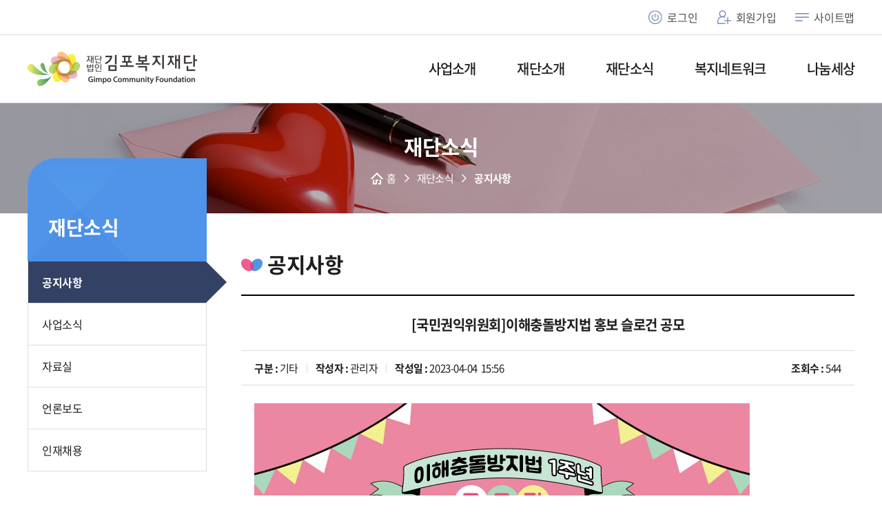

--- FILE ---
content_type: text/html; charset=UTF-8
request_url: https://www.bestgcf.or.kr/bbs/board.php?bo_table=notice&fq_id=5989
body_size: 33842
content:
<!DOCTYPE html>
<html lang="ko">
  <head>
    <title>김포복지재단</title>
    <meta charset="UTF-8" />
	
	<meta name="author" content="김포복지재단">
	<link rel="canonical" href="https://www.bestgcf.or.kr" />
	<meta name="robots" content="index, follow">
	<meta name="title" content="김포복지재단 대표홈페이지">
	<meta name="description" content="모금, 복지정책연구포럼, 지역나눔문화활성화, 복지그물망지원, 사회복지인식개선사업, 사회복지종사자교육힐링지원, 공모사업, 복지시설컨설팅, 민관협력">
	<meta name="keywords" content="김포복지재단,모금, 복지정책연구․포럼, 62일간의나눔릴레이, 나눔천사시민서포터즈, 복지그물망지원, 사회복지인식개선사업, 사회복지종사자교육․힐링지원, 공모사업, 복지시설컨설팅, 민관협력사업">
	<meta property="og:type" content="website" />
	<meta property="og:title" content="김포복지재단 대표홈페이지" />
	<meta property="og:description" content="모금, 복지정책연구포럼, 지역나눔문화활성화, 복지그물망지원, 사회복지인식개선사업, 사회복지종사자교육힐링지원, 공모사업, 복지시설컨설팅, 민관협력" />
	<meta property="og:site_name" content="김포복지재단 대표홈페이지">
	<meta property="og:image" content="/images/og_img_1200x628.png">
	<meta property="og:image:width" content="1200" />
	<meta property="og:image:height" content="630" />
	<meta property="og:url" content="https://www.bestgcf.or.kr">
	<meta name="twitter:card" content="summary_large_image" />
	<meta name="twitter:title" content="김포복지재단 대표홈페이지" />
	<meta name="twitter:description" content="모금, 복지정책연구포럼, 지역나눔문화활성화, 복지그물망지원, 사회복지인식개선사업, 사회복지종사자교육힐링지원, 공모사업, 복지시설컨설팅, 민관협력" />
	<meta property="twitter:image" content="/images/og_img_1024x512.png">
	<meta name="twitter:image:width" content="1024" />
	<meta name="twitter:image:height" content="512" />
	<meta name="twitter:domain" content="김포복지재단">
	<meta name="naver-site-verification" content="92a8e9ab003af16f4268bf994458c5ee216171db" />
	<script type="application/ld+json">
	{
	 "@context": "http://schema.org",
	 "@type": "Organization",
	 "name": "김포복지재단",
	 "url": "https://www.bestgcf.or.kr",
	 "sameAs": [
	   "https://www.youtube.com/channel/UChfYQqut9Qjxv7D6Ql3x5Uw",
	   "https://blog.naver.com/kimpofd0302",
	   "https://www.facebook.com/bestgcf2",
	   "https://www.instagram.com/gimpowelfare/"
	 ]
	}
	</script>

    <meta name="viewport" content="width=device-width,initial-scale=1.0,minimum-scale=1.0,maximum-scale=1.0,user-scalable=yes" />
    <meta name="format-detection" content="telephone=no" />

	<link rel="shortcut icon" type="image/x-icon" href="/favicon.png" />
    <link type="text/css" rel="stylesheet" href="/css/swiper.min.css" />
    <link type="text/css" rel="stylesheet" href="/css/style.css?250905" />
		<!-- 서브 -->
    <link type="text/css" rel="stylesheet" href="/css/sub.css?1768530165" />
	    <script src="/js/jquery-1.12.4.min.js"></script>
    <script src="/js/swiper.min.js?1"></script>
    <script src="/js/design.js"></script>
			<!-- 서브 -->
		<script src="/js/sub.js?7"></script>
			<script src="/js/function.js?5"></script>
	<script src="/js/jquery.rwdImageMaps.min.js"></script>
	<script type="text/javascript" src="/js/countUp.js"></script>
  </head>

  <body>
    <!-- skip nav -->
    <div id="skip_nav">
      <ul>
        <li><a href="#container" onclick="$(function(){document.getElementById('container').tabIndex = -1; document.getElementById('container').focus(); return false;})">본문 바로가기</a></li>
        <li><a href="#gnb" class="pc_allmenu" onclick="$(function(){document.getElementById('gnb').tabIndex = -1; document.getElementById('gnb').focus(); return false;})">주메뉴 바로가기</a></li>
      </ul>
    </div>
    <!--// skip nav -->
		<div id="wrap">
	

	<!-- 250522 헤더 배너 추가 : S -->
	<style>
		#header-popup01.header_pop{position:relative; left:auto; top:auto; right:auto; bottom:auto; display:block; width:100%; height:100px; background:#600e7f; border-radius:0; transform:unset; z-index:0;}
		#header-popup01.header_pop .pop-box{position:relative; left:auto; right:auto; top:auto; height:100%; width:1400px; max-width:none; text-align:center; transform:unset; border-radius:0;}
		#header-popup01.header_pop a {display:block; height:100%; width:100%;} 
		#header-popup01.header_pop a .header_popimg{display:block; width:100%; height:100%; background:url('/images/header_pop250515.png') center center no-repeat; background-size:100%; font-size:0;}
		#header-popup01.header_pop img {position:relative; object-fit:cover; height:100%; width:100%; border-radius:0;} 
		#header-popup01.header_pop .divpopup_form {position:absolute; width:185px; height:24px ;top:auto; bottom:4px; right:0; line-height:20px; background:#ffffff80; text-align:right; font-size:13px; border-radius:4px;}
		#header-popup01.header_pop .divpopup_form input {vertical-align:middle; margin-left:10px; opacity:1;}
		#header-popup01.header_pop .divpopup_form label {vertical-align:middle; margin-left:8px;}
		#header-popup01.header_pop .divpopup_chk {height:100%; color:#333;vertical-align:middle;display: inline-block;}
		#header-popup01.header_pop .divpopup_close {margin-right:10px;display: inline-block;}
		#header-popup01.header_pop .divpopup_close span {position:relative; display:block; color:#333; font-weight:bold; width:16px; height:16px; padding:0; margin-top:4px; background:transparent; font-size:0;}
		#header-popup01.header_pop .divpopup_close span:before{position:absolute; display:block; top:0; left:0; content:'\00D7'; color:#000; font-size:25px; line-height:12px;}
		#header-popup01.header_pop .bg { position:fixed; top:0; left:0; width:100%; height:100%; background-color:rgba(0, 0, 0, 0.5); z-index:1000000;}

		@media all and (max-width:1400px){ 
			#header-popup01.header_pop .pop-box{width:100%;}
			#header-popup01.header_pop a .header_popimg{background-position:-20px center;}
		}
		@media all and (max-width: 767px){
			#header-popup01.header_pop .pop-box{margin-top:0;}
			#header-popup01.header_pop .divpopup_form{width:35px; right:4px;}
			#header-popup01.header_pop .divpopup_chk{display:none;}
		}
		@media all and (max-width: 580px){
			#header-popup01.header_pop a .header_popimg{background:url('/images/header_pop250515_2.png') no-repeat; background-position:center;}
		}
		@media all and (max-width: 480px){
			#header-popup01.header_pop{height:120px;}
		}

		#header-popup01 { position: fixed; left: 50%; top: 50%; z-index:1000002; border-radius:15px; overflow:hidden; transform: translate(-50% , -50%);} 
		#header-popup01 a { position:relative; z-index:1000002; } 
		#header-popup01 img { position:relative; z-index:1000002; border-top-left-radius:15px; border-top-right-radius:15px; overflow:hidden; } 
		#header-popup01 .divpopup_form {position:relative;height:42px;top:-7px; background:#fff;border-bottom-left-radius:15px;border-bottom-right-radius:15px;overflow:hidden;z-index:1000002;}
		#header-popup01 .divpopup_form input { vertical-align:middle; margin-left:15px; opacity: 1; }
		#header-popup01 .divpopup_form label { vertical-align:middle; margin-left:8px; }
		#header-popup01 .divpopup_chk { color:#333; float:left; vertical-align:middle; }
		#header-popup01 .divpopup_close { float:right; margin-right:15px; }
		#header-popup01 .divpopup_close span { color:#333; font-weight:bold; background:#fff; padding:2px 8px; border-radius:5px; }
		#header-popup01 .bg { position:fixed; top:0; left:0; width:100%; height:100%; background-color:rgba(0, 0, 0, 0.5); z-index:1000000; }

		@media all and (max-width:1200px){ 
			#header-popup01 { display:none; }
		}

		#header-popup01.back{position: fixed;left: 0;top: 0;right: 0;bottom: 0;z-index:1000002;background: rgba(0,0,0,0.6);border-radius: 0;transform: translate(0 , 0);}
		#header-popup01 .pop-box{ position: fixed; left: 10px;right: 10px;width:calc(100% - 20px);margin:0 auto;max-width: 565px;text-align: center; top: 50%; z-index:1000002; border-radius:15px; overflow:hidden; transform: translate(0 , -50%);}
		@media all and (max-width:1200px){ 
			#header-popup01.back{ display: block; }
		}
		@media all and (max-width: 767px){
			#header-popup01 .pop-box{margin-top: 100px;}
		}
	</style>
	<!--
	<div id="header-popup01" class="header_pop">
			<div class="pop-box">
				<a href="https://korearf.kpipa.or.kr/sym/mnu/mpm/EgovMainMenuHome.do" target="_blank" title="새창으로">
					<span class="header_popimg">2025. 9. 19.(금) ~ 21.(일) 김포 한강중앙공원 / 2025년 대한민국 독서대전 개최지, 책의 도시 김포</span>
				</a>
				<form name="notice_form1">
					<div class="divpopup_form clearfix">
						<div class="divpopup_chk"><input type="hidden" name="_csrfToken" value="08d4f1e3-09fa-41a2-81c7-182b4e003025"><input type="checkbox" name="chkbox" id="chkbox1" value="checkbox"><label for="chkbox1">오늘하루동안 안보기</label></div>
						<div class="divpopup_close"><a href="javascript:;"><span>닫기</span></a></div>
					</div>
				</form>
			</div>
		</div>
		-->
	<script>
	$(function(){
		checkCookie();
	});
	$(".divpopup_close").click(function(){
		$("#header-popup01").hide();
	});

	$("#chkbox1").change(function(){
		if(this.checked){
			setCookie( "popRound90", "done" , 1);
			$('#header-popup01').hide();
		}
	});


	function checkCookie()
	{
		if(getCookie("popRound90") == "done") {
			$('#header-popup01').hide();
		} else {
			$('#header-popup01').show();
		}
	}

	function getCookie(name)
	{
		
		var nameOfCookie = name + "=";
		var x = 0; 
		while ( x <= document.cookie.length )
		{
				var y = (x+nameOfCookie.length);
				if ( document.cookie.substring( x, y ) == nameOfCookie ) {
						if ( (endOfCookie=document.cookie.indexOf( ";", y )) == -1 )
								endOfCookie = document.cookie.length;
						return unescape( document.cookie.substring( y, endOfCookie ) );
				}
				x = document.cookie.indexOf( " ", x ) + 1;
				if ( x == 0 ) break;
		}
		return "";
	}


	function setCookie( name, value, expiredays ) {

	   var todayDate = new Date();
	   todayDate.setDate( todayDate.getDate() + expiredays );
	   document.cookie = name + "=" + escape( value ) + "; path=/; expires=" + todayDate.toGMTString() + ";"
	}
	</script>
	<!-- 250522 헤더 배너 추가 : E -->	


      <!-- head -->
      <header id="header">
        <div class="head_util">
          <div class="util">
													<a href="/member/login.php" class="util_btn"><i class="ico_login"></i>로그인</a>
							<a href="/member/join_01.php" class="util_btn"><i class="ico_join"></i>회원가입</a>
						            <a href="/info/sitemap.php" class="util_btn"><i class="ico_sitemap"></i>사이트맵</a>
          </div>
        </div>

        <div class="head_con">
          <div class="head_center">
            <h1 class="logo"><a href="/index.php">김포복지재단</a></h1>
            <ul class="gnb" id="gnb">
              <li>
			                  <a href="/biz/support.php?bidx=3"><span>사업소개</span></a>
                <div class="depth_box">
                  <div class="inner_center">
                    <div class="depth_tit">
                      <p class="alt_text">통하는 70도시 우리김포</p>
                    </div>
                    <ul class="depth">
											<li><a href="/biz/support.php?bidx=3">지역나눔문화활성화사업</a></li>
											<li><a href="/biz/support.php?bidx=4">복지그물망지원사업</a></li>
											<li><a href="/biz/support.php?bidx=5">사회복지인식개선사업</a></li>
											<li><a href="/biz/support.php?bidx=6">사회복지종사자지원사업</a></li>
											<li><a href="/biz/support.php?bidx=7">사회복지시설지원</a></li>
											<li><a href="/biz/support.php?bidx=9">복지시설컨설팅</a></li>
											<li><a href="/biz/support.php?bidx=8">복지네트워크</a></li>
											<li><a href="/biz/support.php?bidx=2">복지정책연구·포럼</a></li>
					                      <!--<li><a href="/biz/support_02.php">복지정책연구·포럼</a></li>
					  <li><a href="/biz/support_02.php">지역나눔문화활성화사업</a></li>
					  <li><a href="/biz/support_02.php">복지그물망지원사업</a></li>
					  <li><a href="/biz/support_02.php">사회복지인식개선사업</a></li>
					  <li><a href="/biz/support_02.php">사회복지종사자지원사업</a></li>
					  <li><a href="/biz/support_02.php">사회복지시설지원</a></li>
					  <li><a href="/biz/support_02.php">민관협력사업</a></li>-->
                    </ul>
                  </div>
                </div>
              </li>
              <li>
                <a href="/about/ceo.php"><span>재단소개</span></a>
                <div class="depth_box">
                  <div class="inner_center">
                    <div class="depth_tit">
                      <p class="alt_text">통하는 70도시 우리김포</p>
                    </div>
                    <ul class="depth">
                      <li><a href="/about/ceo.php">CEO인사말</a></li>
                      <li>
                        <a href="/about/mission.php">일반현황</a>
                        <ul class="depth02">
                          <li><a href="/about/mission.php">미션·비전</a></li>
						  <li><a href="/about/history.php">연혁</a></li>
						  <li><a href="/about/ci.php">CI/슬로건</a></li>
						  <li><a href="/about/foundation.php">한눈에 보는 김포복지재단</a></li>
                        </ul>
                      </li>
                      <li>
                        <a href="/about/facility_04.php">수탁시설</a>
                        <ul class="depth02">
                          <!--<li><a href="/about/facility_01.php">김포시종합사회복지관</a></li>-->
						  <li><a href="/about/facility_04.php">김포시제2종합사회복지관</a></li>
						  <li><a href="/about/facility_02.php">경기김포지역자활센터</a></li>
						  <li><a href="/about/facility_05.php">김포시제2장애인주간보호센터</a></li>
						  <!--<li><a href="/about/facility_03.php">김포시성인장애인주간보호센터</a></li>-->
                        </ul>
                      </li>
					  <li><a href="/about/organization.php">조직 및 연락처</a></li>
                      <li>
                        <a href="/about/ambassador.php">홍보관</a>
                        <ul class="depth02">
                          <li><a href="/about/ambassador.php">홍보대사</a></li>
						  <!--<li><a href="/about/brochure.php">브로슈어</a></li>-->
						  <li><a href="/about/promotion.php">재단홍보영상</a></li>
                        </ul>
                      </li>
					  <li>
                        <a href="/about/ethics.php">윤리경영</a>
                        <ul class="depth02">
						  <li><a href="/about/ethics.php">서비스 헌장 및 윤리강령</a></li>
						  <li><a href="/about/hright_01.php">인권경영</a></li>
                        </ul>
                      </li>
                      <li><a href="/about/clean.php">클린신고센터</a></li>
					  <li><a href="/about/clients.php">고객의 소리함</a></li>
					  <li>
                        <a href="/about/disclosure_1_1.php">경영공시</a>
                        <ul class="depth02">
						  <li><a href="/about/disclosure_1_1.php">인사 및 조직현황</a></li>
						  <li><a href="/about/disclosure_2.php">사업 예산 및 운영계획</a></li>
                          <li><a href="/about/disclosure_03.php">공익법인 결산서류 등</a></li>
                          <li><a href="/about/disclosure_14.php">기부금모금액 및 활용실적 명세서</a></li>
						  <li><a href="/about/disclosure_04.php">임원 및 운영인력현황</a></li>
						  <li><a href="/about/disclosure_05.php">인건비 예산과 집행현황</a></li>
						  <li><a href="/about/disclosure_06.php">성과계약 달성</a></li>
						  <li><a href="/about/disclosure_07.php">경영평가결과 및 외부 기관 감사 결과</a></li>
						  <li><a href="/about/disclosure_08.php">재무현황 등</a></li>
						  <li><a href="/about/disclosure_09.php">정보목록</a></li>
						  <li><a href="/about/disclosure_10.php">계약현황</a></li>
						  <li><a href="/about/disclosure_11.php">업무추진비현황</a></li>
						  <li><a href="/about/disclosure_12.php">복리후생비공개현황</a></li>
						  <li><a href="/about/disclosure_13.php">임직원 국외출장 정보</a></li>
                        </ul>
                      </li>
                      <li><a href="/about/contactus.php">오시는길</a></li>
                    </ul>
                  </div>
                </div>
              </li>
              <li>
                <a href="/bbs/board.php?bo_table=notice"><span>재단소식</span></a>
                <div class="depth_box">
                  <div class="inner_center">
                    <div class="depth_tit">
                      <p class="alt_text">통하는 70도시 우리김포</p>
                    </div>
                    <ul class="depth">
                      <li><a href="/bbs/board.php?bo_table=notice">공지사항</a></li>
					  <li><a href="/bbs/board.php?bo_table=biznews">사업소식</a></li>
					  <li><a href="/bbs/board.php?bo_table=refInfo">자료실</a></li>
					  <li><a href="/bbs/board.php?bo_table=pressrel">언론보도</a></li>
					  <!--<li><a href="/bbs/board.php?bo_table=newsletter">뉴스레터</a></li>-->
					  <li><a href="/bbs/board.php?bo_table=recruit">인재채용</a></li>
                    </ul>
                  </div>
                </div>
              </li>
              <li>
                <a href="/bokji/map.php"><span>복지네트워크</span></a>
                <div class="depth_box">
                  <div class="inner_center">
                    <div class="depth_tit">
                      <p class="alt_text">통하는 70도시 우리김포</p>
                    </div>
                    <ul class="depth">
					  <li><a href="/bokji/map.php">우리동네복지지도</a></li>
					  <li><a href="/bokji/board.php?bo_table=welfinfo">복지정보</a></li>
					  <li>
                        <a href="/bokji/consult_list.php">노무정보</a>
                        <ul class="depth02">
                          <li><a href="/bokji/consult_list.php">노무상담</a></li>
						  <li><a href="/bokji/consult_news.php">노무정보제공</a></li>
						  <li><a href="/bokji/consult_faq.php">노무상담FAQ</a></li>
                        </ul>
                      </li>
					  <li><a href="/bokji/apply_list.php">신청접수</a></li>
                    </ul>
                  </div>
                </div>
              </li>
              <li>
                <a href="https://www.bestgcf.or.kr/nanum/html/main.php" target="_blank"><span>나눔세상</span></a>
              </li>
            </ul>
			<div class="logo_sarang_top">
				<div class="logo_sub"><img src="/images/logo_sarang_top.png" alt="사랑의 열매-경기 사회복지공동모금회 로고"></div>
				<div class="logo_main"><img src="/images/logo_sarang_top_w.png" alt="사랑의 열매-경기 사회복지공동모금회 로고"></div>
			</div>
          </div>
        </div>
      </header>
      <!--// head -->

      <!-- mobile head -->
      <header id="mHeader">
        <h1 class="m_logo"><a href="/index.php" style="background-image: url(/images/logo.png)">김포복지재단</a></h1>
      </header>

      <button class="btn_allmenu" onclick="toggleAllMenu()">전체메뉴 열기/닫기</button>
      <div class="m_allmenu_wrap">
        <div class="m_allmenu_mask" onclick="toggleAllMenu()"></div>
        <div class="m_allmenu_cont">
          <div class="m_allmenu_head">
            <h2 class="m_allmenu_logo"><a href="/index.php" style="background-image: url(/images/ico_logo.png)">김포복지재단</a></h2>
          </div>
          <div class="m_allmenu_util">
            <a href="/member/login.php" class="util_btn"><i class="ico_login"></i>로그인</a>
            <a href="/member/join_01.php" class="util_btn"><i class="ico_join"></i>회원가입</a>
            <a href="/info/sitemap.php" class="util_btn"><i class="ico_sitemap"></i>사이트맵</a>
          </div>
          <div class="m_allmenu">
            <ul class="m_gnb">
              <li>
                <a href="javascript:;" class="active"><span>사업소개</span></a>
                <div class="depth_box">
                  <ul class="depth">
											<li><a href="/biz/support.php?bidx=3">지역나눔문화활성화사업</a></li>
											<li><a href="/biz/support.php?bidx=4">복지그물망지원사업</a></li>
											<li><a href="/biz/support.php?bidx=5">사회복지인식개선사업</a></li>
											<li><a href="/biz/support.php?bidx=6">사회복지종사자지원사업</a></li>
											<li><a href="/biz/support.php?bidx=7">사회복지시설지원</a></li>
											<li><a href="/biz/support.php?bidx=9">복지시설컨설팅</a></li>
											<li><a href="/biz/support.php?bidx=8">복지네트워크</a></li>
											<li><a href="/biz/support.php?bidx=2">복지정책연구·포럼</a></li>
					                    <!--<li><a href="/biz/fund_01.php">모금</a></li>
                    <li><a href="/biz/policy.php">복지정책연구·포럼</a></li>
					<li><a href="/biz/culture_01.php">지역나눔문화활성화사업</a></li>
					<li><a href="/biz/welfare_01.php">복지그물망지원사업</a></li>
					<li><a href="/biz/social_01.php">사회복지인식개선사업</a></li>
					<li><a href="/biz/practician_01.php">사회복지종사자지원사업</a></li>
					<li><a href="/biz/support_01.php">사회복지시설지원</a></li>
					<li><a href="/biz/cooperate_01.php">민관협력사업</a></li>-->
                  </ul>
                </div>
              </li>
              <li>
                <a href="javascript:;"><span>재단소개</span></a>
                <div class="depth_box">
                  <ul class="depth">
                      <li><a href="/about/ceo.php">CEO인사말</a></li>
                      <li>
                        <a href="/about/mission.php">일반현황</a>
                        <ul class="depth02">
                          <li><a href="/about/mission.php">미션·비전</a></li>
						  <li><a href="/about/history.php">연혁</a></li>
						  <li><a href="/about/ci.php">CI/슬로건</a></li>
						  <li><a href="/about/foundation.php">한눈에 보는 김포복지재단</a></li>
                        </ul>
                      </li>
                      <li>
                        <a href="/about/facility_04.php">수탁시설</a>
                        <ul class="depth02">
                          <!--<li><a href="/about/facility_01.php">김포시종합사회복지관</a></li>-->
						  <li><a href="/about/facility_04.php">김포시제2종합사회복지관</a></li>
						  <li><a href="/about/facility_02.php">경기김포지역자활센터</a></li>
						  <li><a href="/about/facility_05.php">김포시제2장애인주간보호센터</a></li>
						  <!--<li><a href="/about/facility_03.php">김포시성인장애인주간보호센터</a></li>-->
                        </ul>
                      </li>
					  <li><a href="/about/organization.php">조직 및 연락처</a></li>
                      <li>
                        <a href="/about/ambassador.php">홍보관</a>
                        <ul class="depth02">
                          <li><a href="/about/ambassador.php">홍보대사</a></li>
						  <!--<li><a href="/about/brochure.php">브로슈어</a></li>-->
						  <li><a href="/about/promotion.php">재단홍보영상</a></li>
                        </ul>
                      </li>
					  <li>
                        <a href="/about/ethics.php">윤리경영</a>
                        <ul class="depth02">
						  <li><a href="/about/ethics.php">서비스 헌장 및 윤리강령</a></li>
						  <li><a href="/about/hright_01.php">인권경영</a></li>
                        </ul>
                      </li>
					  <li><a href="/about/clean.php">클린신고센터</a></li>
					  <li><a href="/about/clients.php">고객의 소리함</a></li>
					  <li>
                        <a href="/about/disclosure_1_1.php">경영공시</a>
                        <ul class="depth02">
						  <li><a href="/about/disclosure_1_1.php">인사 및 조직현황</a></li>
						  <li><a href="/about/disclosure_2.php">사업 예산 및 운영계획</a></li>
                          <li><a href="/about/disclosure_03.php">공익법인 결산서류 등</a></li>
						  <li><a href="/about/disclosure_04.php">임원 및 운영인력현황</a></li>
						  <li><a href="/about/disclosure_05.php">인건비 예산과 집행현황</a></li>
						  <li><a href="/about/disclosure_06.php">성과계약 달성</a></li>
						  <li><a href="/about/disclosure_07.php">경영평가결과 및 외부 기관 감사 결과</a></li>
						  <li><a href="/about/disclosure_08.php">재무현황 등</a></li>
						  <li><a href="/about/disclosure_09.php">정보목록</a></li>
						  <li><a href="/about/disclosure_10.php">계약현황</a></li>
						  <li><a href="/about/disclosure_11.php">업무추진비현황</a></li>
						  <li><a href="/about/disclosure_12.php">복리후생비공개현황</a></li>
						  <li><a href="/about/disclosure_13.php">임직원 국외출장 정보</a></li>
                        </ul>
                      </li>
                      <li><a href="/about/contactus.php">오시는길</a></li>
                    </ul>
                </div>
              </li>
              <li>
                <a href="javascript:;"><span>재단소식</span></a>
                <div class="depth_box">
                  <ul class="depth">
                      <li><a href="/bbs/board.php?bo_table=notice">공지사항</a></li>
					  <li><a href="/bbs/board.php?bo_table=biznews">사업소식</a></li>
					  <li><a href="/bbs/board.php?bo_table=refInfo">자료실</a></li>
					  <li><a href="/bbs/board.php?bo_table=pressrel">언론보도</a></li>
					  <!--<li><a href="/bbs/board.php?bo_table=newsletter">뉴스레터</a></li>-->
					  <li><a href="/bbs/board.php?bo_table=recruit">인재채용</a></li>
                  </ul>
                </div>
              </li>
              <li>
                <a href="javascript:;"><span>복지네트워크</span></a>
                <div class="depth_box">
                  <ul class="depth">
					  <li><a href="/bokji/map.php">우리동네복지지도</a></li>
					  <li><a href="/bokji/board.php?bo_table=welfinfo">복지정보</a></li>
					  <li>
                        <a href="/bokji/consult_list.php">노무정보</a>
                        <ul class="depth02">
                          <li><a href="/bokji/consult_list.php">노무상담</a></li>
						  <li><a href="/bokji/consult_news.php">노무정보제공</a></li>
						  <li><a href="/bokji/consult_faq.php">노무상담FAQ</a></li>
                        </ul>
                      </li>
					  <li><a href="/bokji/apply_list.php">신청접수</a></li>
                    </ul>
                </div>
              </li>
              <li>
                <a href="/nanum/html/main.php"><span>나눔세상</span></a>
              </li>
            </ul>
          </div>
        </div>
      </div>
      <!--// mobile head -->
<!-- container -->
      <div id="container">
        <!-- subvisual -->
        <div class="subvisual" style="background-image: url(/images/sub/subvisual01.jpg)">
          <h2 class="title">재단소식</h2>
          <ul class="location">
            <li>
              <a href=""><i class="ico_home"></i>홈</a>
            </li>
            <li><a href="/bbs/board.php?bo_table=notice">재단소식</a></li>
            <li><em>공지사항</em></li>
          </ul>
        </div>
        <!--// subvisual -->
        <div class="sub_content">
          <div class="inner_center hasLeft">
			<!-- leftmenu -->
			<div class="leftmenu">
	<div class="menu_wrap">
		<div class="menutop">재단소식</div>
		<div class="menulist">
			<ul>
				<li class='active'><a href="/bbs/board.php?bo_table=notice">공지사항</a></li>
				<li ><a href="/bbs/board.php?bo_table=biznews">사업소식</a></li>
				<li ><a href="/bbs/board.php?bo_table=refInfo">자료실</a></li>
				<li ><a href="/bbs/board.php?bo_table=pressrel">언론보도</a></li>
				<!--<li ><a href="/bbs/board.php?bo_table=newsletter">뉴스레터</a></li>-->
				<li ><a href="/bbs/board.php?bo_table=recruit">인재채용</a></li>
			</ul>
		</div>
	</div>
</div>			<!--// leftmenu -->
			<!-- right content -->
<div class="rightcont">
	<!-- 타이틀영역 -->
	<div class="sub_titlebox">
		<h3 class="sub_title">공지사항</h3>
	</div>
	<!--// 타이틀영역 -->
	<!-- 상세내용 -->
		<div class="board_view_wrap">
		<div class="board_view">
			<h4 class="title">[국민권익위원회]이해충돌방지법 홍보 슬로건 공모</h4>
			<div class="dl_info">
							<dl>
					<dt>구분 :&nbsp;</dt>
					<dd>기타</dd>
				</dl>
							<dl>
					<dt>작성자 :&nbsp;</dt>
					<dd>관리자</dd>
				</dl>
				<dl>
					<dt>작성일 :&nbsp;</dt>
					<dd>2023-04-04&nbsp; 15:56</dd>
				</dl>
				<dl class="views">
					<dt>조회수 :&nbsp;</dt>
					<dd>544</dd>
				</dl>
			</div>
						<div class="cont_info">
			<!-- 내용 -->
							<p><img src="/nanum/nanum_file/item/1680591755_phpWufsvN.jpg" title="1680591755_phpWufsvN.jpg"><br style="clear:both;">&nbsp;</p>			</div>
		</div>

				<!-- 이전글, 다음글 -->
		<ul class="prev_next">
			<li>
				<span class="view_prev">이전글</span>
				<div class="view_title_box">
											<a href="/bbs/board.php?bo_table=notice&fq_id=5984" class="view_title">2023년 3월 문화나눔_도서지원 선정안내</a>
									</div>
			</li>
			<li>
				<span class="view_next">다음글</span>
				<div class="view_title_box">
											<a href="/bbs/board.php?bo_table=notice&fq_id=5993" class="view_title">[교육안내] 2023년 김포복지재단 '복지시민아카데미' 참여자 모집</a>
									</div>
			</li>
		</ul>
		<!--// 이전글, 다음글 -->
	</div>
	<!--// 상세내용 -->
	<!-- btn_wrap -->
	<div class="btn_wrap flex_right m_flex_center">
		<a href="/bbs/board.php?bo_table=notice" class="btn_type"><i class="ico_list"></i>목록</a>
	</div>
	<!--// btn_wrap -->
</div>
<!--// right content -->

<!-- 기존 레이어 팝업은 file_down_layer.php -->
<form id="downForm" name="downForm" action="/inc/boardFileDown.php" method="post" target="downframe">
	<input type="hidden" name="fq_id" value="5989"/>
	<input type="hidden" id="down_file_id" name="file_id"/>
</form>

<iframe id='downframe' name="downframe" width=0 height=0 frameborder=0 style="display: block;"></iframe>
<script>

	function fileDownBoard(fqid,fid){

		$("#down_file_id").val(fid);
		$("#downForm").submit();
	}
</script>          </div>
        </div>
      </div>
      <!--// container -->


		<!--  : S -->
		<div class="sarang_wrap">
			<div class="inner">
				<div class="sarang_box">
					<div class="icon"><i><img src="/images/logo_sarang.png" alt="사랑의 열매-경기 사회복지공동모금회 로고"></i></div>
					<p>김포복지재단은 <strong>경기사회복지공동모금회</strong>와 함께 합니다.</p>
				</div>
			</div>
		</div>
		<!--  : E -->

      <!-- foot -->
      <footer id="footer">
        <div class="inner_center">
          <a href="/index.php" class="foot_logo" style="background-image: url(/images/foot_logo.png)">김포복지재단</a>
          <div class="foot_con">
            <ul class="foot_link">
              <li><a href="/info/email.php">이메일무단수집거부</a></li>
              <li><a href="/info/terms.php">이용약관</a></li>
              <li><a href="/info/privacy.php" class="active">개인정보처리방침</a></li>
            </ul>
            <div class="address">
              <dl class="adr">
                <dt>주소&nbsp;:&nbsp;</dt>
                <dd>(우)10125 경기도 김포시 고촌읍 은행영사정로 23번길 52-15(고촌복지회관) 4층</dd>
              </dl>
              <span class="tel_fax">TEL&nbsp;:&nbsp;031-989-0341~2 FAX&nbsp;:&nbsp;031-989-0343&nbsp;</span>
              <span class="email">E-MAIL&nbsp;:&nbsp;bestgcf@bestgcf.or.kr</span>
              <p class="copyright">COPYRIGHTⓒ김포복지재단. ALL RIGHT RESERVED</p>
            </div>
          </div>
		  <!--
          <ul class="foot_sns">
            <li><a href="https://www.youtube.com/channel/UChfYQqut9Qjxv7D6Ql3x5Uw" target="_blank" class="ico ico_youtube">youtube</a></li>
            <li><a href="https://www.facebook.com/bestgcf" target="_blank" class="ico ico_facebook">facebook</a></li>
            <li><a href="https://blog.naver.com/kimpofd0302" target="_blank" class="ico ico_blog">blog</a></li>
          </ul>
		  -->
        </div>
      </footer>
      <!--// foot end -->
    </div>
	<div id="fb-root"></div>
	<script async defer crossorigin="anonymous" src="https://connect.facebook.net/ko_KR/sdk.js#xfbml=1&version=v15.0" nonce="TdXlnMo5"></script>
  </body>
</html>


--- FILE ---
content_type: text/css
request_url: https://www.bestgcf.or.kr/css/style.css?250905
body_size: 253
content:
@charset "utf-8";

/*
 ★ Coding By DumiCode
 ★ homepage: http://www.dumicode.com
*/

/* font */
@import url("fonts/NotoSansKR/NotoSansKR.css");

/* default set */
@import url("base.css");

/* common */
@import url("common.css?250905");

--- FILE ---
content_type: text/css
request_url: https://www.bestgcf.or.kr/css/sub.css?1768530165
body_size: 112199
content:

.head_util .util .member_tit{color:#505050;}
.al_center{text-align:center;}
.br_pc { display: block; width: 100%; } 

.btn_wrap { display: flex; justify-content: center; margin-top: 30px; } 
.btn_wrap.flex_right { justify-content: flex-end; } 
.btn_wrap .btn_type + .btn_type { margin-left: 30px; } 

.btn_type { display: inline-flex; align-items: center; position: relative; padding: 0 2px; background: none; color: #1e1e1e; font-size: 18px; line-height: 36px; font-weight: 700; letter-spacing: -0.04em; transition:.2s;} 
.btn_type:before{content:''; position:absolute; bottom:0; left:0; width:100%; height:2px; background:#1e1e1e; z-index:-1; transition:.2s;}
.btn_type:hover {color: #fff; } 
.btn_type:hover:before{height:100%;}
.btn_type i { width: 20px; height: 20px; margin-right: 7px; background-repeat: no-repeat; background-position: center center; background-size: contain; transition:.2s;} 
.btn_type .ico_wr { background-image: url(../images/sub/ico_btn_type_wr.png); } 
.btn_type:hover .ico_wr { background-image: url(../images/sub/ico_btn_type_wr_hover.png); } 
.btn_type .ico_del { background-image: url(../images/sub/ico_btn_type_del.png); } 
.btn_type:hover .ico_del { background-image: url(../images/sub/ico_btn_type_del_hover.png); } 
.btn_type .ico_list { background-image: url(../images/sub/ico_btn_type_list.png); } 
.btn_type:hover .ico_list { background-image: url(../images/sub/ico_btn_type_list_hover.png); } 
.btn_type .ico_cancel { background-image: url(../images/sub/ico_btn_type_cancel.png); } 
.btn_type:hover .ico_cancel { background-image: url(../images/sub/ico_btn_type_cancel_hover.png); } 
.btn_type .ico_stats { background-image: url(../images/sub/ico_btn_type_stats.png); } 
.btn_type:hover .ico_stats { background-image: url(../images/sub/ico_btn_type_stats_hover.png); } 



.btn_type03{display:inline-block; background:#fff; font-weight:bold; font-size:20px; line-height:80px; height:80px; min-width:200px; border:1px solid #ddd; cursor:pointer;}
.btn_type03 + .btn_type03{margin-left:4px;}
.btn_type03:hover{border-color:#1e1e1e;}

.btn_type03.yellow{background:#f8de3b; border-color:#f8de3b;}
.btn_type03.black{background:#1e1e1e; border-color:#1e1e1e; color:#fff;}
.btn_type03.gray{background:#787878; color:#fff;}

@media screen and (max-width:786px){
	.btn_type03{font-size:16px; min-width:140px;}
}

@media screen and (max-width:568px){
	.btn_type03{font-size:14px; min-width:100px; line-height:50px; height:50px;}
}


.btn_telbox { display: inline-flex; padding: 0 9px 0 26px; border-radius: 4px; background: url(../images/sub/ico_tel_white.png) no-repeat 8px center #0e4f8e; color: #fff; font-size: 15px; line-height: 24px; font-weight: 400; } 
.btn_blank_blue { display: inline-flex; padding: 0 9px 0 26px; border-radius: 4px; background: url(../images/sub/ico_blank_white.png) no-repeat 8px center #258ff6; color: #fff; font-size: 15px; line-height: 24px; font-weight: 400; } 

.txtlink{color:#128be0;; text-decoration:underline; transition:.2s;}
.txtlink:hover{color:#0f4c77;}

.w260 { width: 260px !important; } 
.h400 { height: 400px !important; } 

.subvisual { display: flex; flex-direction: column; justify-content: center; align-items: center; position: relative; height: 160px; background-repeat: no-repeat; background-position: center center; background-size: cover; } 
.subvisual .title { padding: 10px 0; color: #fff; font-size: 30px; line-height: 38px; font-weight: 700; letter-spacing: -0.04em; } 
.subvisual .location { display: flex; align-items: center; height: 34px; border-radius: 17px;} 
.subvisual .location > li { position: relative; } 
.subvisual .location > li + li { margin-left: 12px; padding-left: 18px; } 
.subvisual .location > li + li::before { content: ''; position: absolute; top: 50%; left: 0; width: 7px; height: 12px; margin-top: -6px; background: url(../images/sub/ico_location_arrow.png?1) no-repeat center center; background-size: contain; } 
.subvisual .location > li a { display: flex; align-items: center; color: #fff; font-size: 15px; line-height: 20px; font-weight: 400; letter-spacing: -0.04em; } 
.subvisual .location > li a .ico_home { width: 18px; height: 17px; margin-right: 5px; background: url(../images/sub/ico_location_home.png) no-repeat center center; background-size: contain; } 
.subvisual .location > li em { color: #fff; font-size: 15px; line-height: 20px; font-weight: 700; letter-spacing: -0.04em; } 

.sub_content { padding: 60px 0; letter-spacing: -0.04em; } 

.img_common img{max-width:100%;}

/* leftmenu */
.sub_content .inner_center.hasLeft{display:flex;}
.sub_content .inner_center.hasLeft .rightcont{width:calc(100% - 310px);}

.leftmenu{width:260px; margin-right:50px;}
.leftmenu .menu_wrap{margin-top:-140px;}
.leftmenu .menutop{height:150px; background:url('../images/sub/bg_leftmenu_top.png') 0 0 no-repeat; padding:80px 30px 0 30px; border-radius:40px 0 0 0; color:#fff; font-weight:bold; font-size:28px;}
.leftmenu .menulist{background:#fff;}
.leftmenu .menulist > ul{border:1px solid #ddd; border-top:0;}
.leftmenu .menulist > ul > li{}
.leftmenu .menulist > ul > li + li{border-top:1px solid #ddd;}
.leftmenu .menulist > ul > li > a{position:relative; display:block; line-height:20px; font-size:16px; padding:20px 50px 20px 20px; transition:.2s;}
.leftmenu .menulist > ul > li > a:hover{color:#0f4c77; text-decoration:underline;}
.leftmenu .menulist > ul > li > ul{background:#f5f5f5; padding: 20px 0px 20px 10px;}
.leftmenu .menulist > ul > li > ul > li{}
.leftmenu .menulist > ul > li > ul > li + li{margin-top:14px;}
.leftmenu .menulist > ul > li > ul > li > a{position:relative; display:block; line-height:20px; font-size:15px; padding-left:22px; background:url('../images/sub/ico_leftmenu_depth2.png') 0 center no-repeat;}
.leftmenu .menulist > ul > li > ul > li.active > a,
.leftmenu .menulist > ul > li > ul > li > a:hover{color:#0f4c77; text-decoration:underline;}

.leftmenu .menulist > ul > li.active > a{background: #324164;color:#fff;font-weight:bold;}
.leftmenu .menulist > ul > li.active > a:after{content:''; position:absolute; top:0; right:-30px; border-bottom: 30px solid transparent; border-top: 30px solid transparent; border-left: 30px solid #324164;}

.leftmenu .menulist > ul > li.hasDepth > a:before{content:''; position:absolute; width:14px; height:8px; right:20px; top:50%; margin-top:-4px; background:url('../images/sub/ico_leftmneu_hasDepth.png') 0 0 no-repeat;}
.leftmenu .menulist > ul > li.hasDepth.active > a:before{background:url('../images/sub/ico_leftmneu_hasDepth_on.png') 0 0 no-repeat;}

@media screen and (max-width:1024px){
	.sub_content .inner_center.hasLeft{display:block;}
	.sub_content .inner_center.hasLeft .rightcont{width:auto;}
	.leftmenu{display:none;}
}

/*// leftmenu */

select:focus { box-shadow: 0 0 10px rgba(0,0,0,0.2); } 

.sub_titlebox { display: flex; align-items: center; margin-bottom:30px;} 
.sub_titlebox .btns { margin-left: auto; } 
.sub_title { padding-left: 38px; background: url(../images/sub/ico_sub_title.png?1) no-repeat 0 6px; font-size: 30px; line-height: 28px; font-weight: 700; } 

.sub_searchbox { display: flex; margin-top: 40px;} 
.sub_search { display: flex; height: 50px; margin-left: auto; border: 1px solid #dcdcdc; } 
.sub_search .select_search { width: 138px; padding: 0 32px 0 14px; border: none; background: url(../images/ico_arrow_down.png) no-repeat right 9px center; background-size: 24px; color: #000; font-size: 15px; font-weight: 400; letter-spacing: -0.04em; } 
.sub_search .input_search { width: 280px; padding: 0 14px; border: none; border-right: 1px solid #dcdcdc; border-left: 1px solid #dcdcdc; font-size: 15px; letter-spacing: -0.04em; } 
.sub_search .btn_search { width: 78px; background: #505967; color: #fff; font-size: 15px; letter-spacing: -0.04em; } 
.sub_search .btn_search:hover,
.sub_search .btn_search:focus { background: #1e1e1e; } 

.sub_total_result { font-size: 15px; } 
.sub_total_result strong { color: #128be0; font-weight: 700; } 

.sub_searchbox + .sub_total_result{margin-top:-20px;}

@media screen and (max-width:767px){
.sub_searchbox + .sub_total_result{margin-top:20px;}
}

.board_list { width: 100%; margin-top: 30px; } 
.board_list .tr_notice { background: #f5f5f5; } 
.board_list th { padding: 17px 0 13px; border-top: 2px solid #000; border-bottom: 1px solid #000; background: #f5f5f5; font-size: 15px; line-height: 19px; font-weight: 700; text-align: center; } 
.board_list td { height: 49px; padding: 12px; border-bottom: 1px solid #dcdcdc; font-size: 15px; line-height: 19px; font-weight: 400; text-align: center; } 
.board_list td.td_subject { padding: 12px 10px; text-align: left; } 
.board_list td .mark_notice { display: inline-flex; padding: 0 7px; border-radius: 4px; background: #324164; color: #fff; font-size: 15px; line-height: 24px; font-weight: 700; } 
.board_list td .subject:hover { color: #0f4c77; text-decoration: underline; } 
.file_ico { display: block; width: 24px; height: 24px; margin: 0 auto; background-repeat: no-repeat; background-position: center center; background-size: contain; color: rgba(0,0,0,0.01); font-size: 1px; line-height: 1px; text-indent: -999px; } 
.file_ico.ico_pdf { background-image: url(../images/sub/ico_file_pdf.png); } 
.file_ico.ico_hwp { background-image: url(../images/sub/ico_file_hwp.png); } 
.file_ico.ico_folder { background-image: url(../images/sub/ico_file_folder.png); } 
.file_ico.ico_img { background-image: url(../images/sub/ico_file_img.png); } 
.file_ico.ico_word { background-image: url(../images/sub/ico_file_word.png); } 
.file_ico.ico_excel { background-image: url(../images/sub/ico_file_excel.png); } 
.file_ico.ico_disk { background-image: url(../images/sub/ico_file_disk.png); } 

.file_list .filename .file_ico { flex: 0 0 24px; } 

.paging { display: flex; justify-content: center; align-items: center; width: 100%; margin-top: 30px; text-align: center; } 
.paging a { position: relative; min-width: 34px; height: 34px; padding: 0 5px; border-radius: 4px; font-size: 15px; line-height: 34px; font-weight: 400; text-align: center; cursor:pointer;} 
.paging a:hover,
.paging a:focus,
.paging a.active { background: #0f4c77; color: #fff; } 
.paging a.btn_pg_first { width: 34px; background:url(../images/sub/ico_paging_first.png) no-repeat center center; text-align: left; text-indent: -999px; overflow: hidden; } 
.paging a.btn_pg_prev { width: 34px; background:url(../images/sub/ico_paging_prev.png) no-repeat center center; text-align: left; text-indent: -999px; overflow: hidden; } 
.paging a.btn_pg_next { width: 34px; background:url(../images/sub/ico_paging_next.png) no-repeat center center; text-align: left; text-indent: -999px; overflow: hidden; } 
.paging a.btn_pg_last { width: 34px; background:url(../images/sub/ico_paging_last.png) no-repeat center center; text-align: left; text-indent: -999px; overflow: hidden; } 
.paging + .btn_wrap { margin-top: -22px; justify-content: flex-end; } 

.sp_stats{display:inline-block;}
.sp_stats.ing{padding:4px 0; width:70px; text-align:center; border-radius:4px; background:#128be0; color:#fff;}
.sp_stats.ready{padding:4px 0; width:70px; text-align:center; border-radius:4px;    background: #e6f5ff; color: #0c68a8;}

@media screen and (max-width:767px){
	.sp_stats.ing{width:60px;}
	.sp_stats.ready{width:60px;}
}

.sub_tab {display: flex;border-bottom: 1px solid #dcdcdc;flex-wrap: wrap;border-top: 1px solid #dcdcdc;} 
.sub_tab li {width: 20%;display: flex;} 
.sub_tab li a {display: flex;flex-wrap: wrap;justify-content: center;align-items: center;position: relative;width: 100%;padding: 20px 0;color: #787878;font-size: 15px;line-height: 19px;text-align: center;} 
.sub_tab li a:hover,
.sub_tab li a.active { color: #1e1e1e; font-weight: 700; } 
.sub_tab li a:hover:before,
.sub_tab li a.active::before { content: ''; position: absolute; right: 0; bottom: -1px; left: 0; height: 6px; border-radius: 4px 4px 0 0; background: #1e1e1e; } 
.sub_tab li a.tab_color00:hover,
.sub_tab li a.tab_color00.active { color: #0f4c77; } 
.sub_tab li a.tab_color00:hover:before,
.sub_tab li a.tab_color00.active::before { background: #0f4c77; } 
.sub_tab li a.tab_color01:hover,
.sub_tab li a.tab_color01.active { color: #e34668; } 
.sub_tab li a.tab_color01:hover:before,
.sub_tab li a.tab_color01.active::before { background: #e34668; } 
.sub_tab li a.tab_color02:hover,
.sub_tab li a.tab_color02.active { color: #e98821; } 
.sub_tab li a.tab_color02:hover:before,
.sub_tab li a.tab_color02.active::before { background: #e98821; } 
.sub_tab li a.tab_color03:hover,
.sub_tab li a.tab_color03.active { color: #2d996d; } 
.sub_tab li a.tab_color03:hover:before,
.sub_tab li a.tab_color03.active::before { background: #2d996d; } 
.sub_tab li a.tab_color04:hover,
.sub_tab li a.tab_color04.active { color: #278ba4; } 
.sub_tab li a.tab_color04:hover:before,
.sub_tab li a.tab_color04.active::before { background: #278ba4; } 
.sub_tab li a.tab_color05:hover,
.sub_tab li a.tab_color05.active { color: #743e96; } 
.sub_tab li a.tab_color05:hover:before,
.sub_tab li a.tab_color05.active::before { background: #743e96; } 
.sub_tab li a.tab_color06:hover,
.sub_tab li a.tab_color06.active { color: #6865e2; } 
.sub_tab li a.tab_color06:hover:before,
.sub_tab li a.tab_color06.active::before { background: #6865e2; } 
.sub_tab li a.tab_color07:hover,
.sub_tab li a.tab_color07.active { color: #9f7257; } 
.sub_tab li a.tab_color07:hover:before,
.sub_tab li a.tab_color07.active::before { background: #9f7257; } 
.sub_tab li a.tab_color08:hover,
.sub_tab li a.tab_color08.active { color: #159ed7; } 
.sub_tab li a.tab_color08:hover:before,
.sub_tab li a.tab_color08.active::before { background: #159ed7; } 
.sub_tab li a.tab_color09:hover,
.sub_tab li a.tab_color09.active { color: #58a70b; } 
.sub_tab li a.tab_color09:hover:before,
.sub_tab li a.tab_color09.active::before { background: #58a70b; }
.sub_tab li a.tab_color10:hover,
.sub_tab li a.tab_color10.active { color: #15b14c; } 
.sub_tab li a.tab_color10:hover:before,
.sub_tab li a.tab_color10.active::before { background: #15b14c; }  

.gallery_list { margin-top: 30px; padding: 20px 0 30px; border-top: 2px solid #000; border-bottom: 1px solid #dcdcdc; } 
.gallery_list > ul { display: flex; flex-wrap: wrap; margin: 0 -10px; } 
.gallery_list > ul > li { width: 25%; padding: 20px 10px; } 
.gallery_list .inbox { display: block; } 
.gallery_list .inbox .imgbox { position: relative; height: 0; padding-bottom: 70.8%; overflow: hidden; } 
.gallery_list .inbox .imgbox .mark { position: absolute; top: 12px; left: 0; padding: 6px 20px 6px 10px; border-radius: 0 15px 15px 0; background: #1e1e1e; color: #fff; font-size: 14px; line-height: 18px; font-weight: 700; z-index: 1; } 
.gallery_list .inbox .imgbox .mark.tab_bg01 { background-color: #e34668; } 
.gallery_list .inbox .imgbox .mark.tab_bg02 { background-color: #e98821; } 
.gallery_list .inbox .imgbox .mark.tab_bg03 { background-color: #2d996d; } 
.gallery_list .inbox .imgbox .mark.tab_bg04 { background-color: #278ba4; } 
.gallery_list .inbox .imgbox .mark.tab_bg05 { background-color: #743e96; } 
.gallery_list .inbox .imgbox .mark.tab_bg06 { background-color: #6865e2; } 
.gallery_list .inbox .imgbox .mark.tab_bg07 { background-color: #9f7257; } 
.gallery_list .inbox .imgbox .mark.tab_bg08 { background-color: #159ed7; } 
.gallery_list .inbox .imgbox .mark.tab_bg09 { background-color: #58a70b; } 
.gallery_list .inbox .imgbox .mark.tab_bg10 { background-color: #15b14c; } 
.gallery_list .inbox .imgbox .img { position: absolute; top: 0; right: 0; bottom: 0; left: 0; background-repeat: no-repeat; background-position: center center; background-size: cover; transition: .3s; } 
.gallery_list .inbox:hover .imgbox .img { transform: scale(1.1); } 
.gallery_list .inbox .txtbox .tit { display: -webkit-box; /*height: 42px;*/ margin-top: 18px; font-size: 16px; line-height: 21px; font-weight: 700; -webkit-line-clamp: 2; -webkit-box-orient: vertical; overflow: hidden; } 
.gallery_list .inbox .txtbox .txt { margin-top: 5px; font-size: 15px; line-height: 18px; } 
.gallery_list .boxnone{width:100%;font-size:15px;padding:40px 0px;text-align:center;}

.board_view_wrap { padding-bottom: 40px; border-top: 2px solid #000; border-bottom: 1px solid #dcdcdc; } 
.board_view .title { margin-top: 4px; padding: 25px 19px; font-size: 20px; line-height: 25px; font-weight: 700; text-align: center; } 
.board_view .dl_info { display: flex; align-items: center; padding: 13px 19px 12px; border-top: 1px solid #dcdcdc; } 
.board_view .dl_info dl { display: inline-flex; position: relative; font-size: 15px; line-height: 24px; } 
.board_view .dl_info dl + dl { margin-left: 12px; padding-left: 13px; } 
.board_view .dl_info dl + dl::before { content: ''; position: absolute; top: 5px; left: 0; width: 1px; height: 14px; background: #dcdcdc; } 
.board_view .dl_info dl dt { font-weight: 700; } 
.board_view .dl_info dl.views { margin-left: auto; padding-left: 0; } 
.board_view .dl_info dl.views::before { display: none; } 
.board_view .file_info { display: flex; align-items: flex-start; padding: 13px 19px 12px; border-top: 1px solid #dcdcdc; font-size: 15px; line-height: 24px; } 
.board_view .file_info .tit { font-size: 15px; line-height: 24px; } 
.board_view .file_info .file_list { flex: 1; position: relative; margin-left: 12px; padding-left: 13px; } 
.board_view .file_info .file_list::before { content: ''; position: absolute; top: 5px; left: 0; width: 1px; height: 14px; background: #dcdcdc; } 
.board_view .file_info .file_list li { display: flex; align-items: flex-start; } 
.board_view .file_info .file_list li + li { margin-top: 6px; } 
.board_view .file_info .filename { display: inline-flex; align-items: flex-start; margin-right: 16px; color: #505050; } 
.board_view .file_info .filename .file_ico { margin-right: 10px; } 
.board_view .file_info .download { margin-left: auto; color: #505050; padding-right: 18px; background: url(../images/sub/ico_download_blue.png) no-repeat right center; white-space: nowrap; } 
.board_view .file_info .download:hover { color: #128be0; } 
.board_view .cont_info { padding: 26px 19px 0; border-top: 1px solid #dcdcdc; font-size: 15px; line-height: 18px; } 
.board_view .cont_info p{ margin: 0 0 10px;font-size: 17px;line-height:22px;} 
.board_view .cont_info a{ word-break: break-all;text-decoration: underline;} 
.board_view .cont_info img { max-width: 100%; } 
.board_view .filebox { display: flex; align-items: flex-start; margin-top: 40px; padding: 15px 40px 15px 30px; background: #f5f5f5; font-size: 15px; line-height: 24px; } 
.board_view .filebox .tit { font-size: 15px; line-height: 24px; } 
.board_view .filebox .file_list { flex: 1; position: relative; margin-left: 14px; padding-left: 14px; } 
.board_view .filebox .file_list::before { content: ''; position: absolute; top: 5px; left: 0; width: 1px; height: 14px; background: #dcdcdc; } 
.board_view .filebox .file_list li { display: flex; align-items: flex-start; } 
.board_view .filebox .file_list li + li { margin-top: 6px; } 
.board_view .filebox .filename { display: inline-flex; align-items: flex-start; margin-right: 16px; color: #505050; } 
.board_view .filebox .filename .file_ico { margin-right: 10px; } 
.board_view .filebox .download { margin-left: auto; color: #505050; padding-right: 18px; background: url(../images/sub/ico_download_blue.png) no-repeat right center; white-space: nowrap; } 
.board_view .filebox .download:hover { color: #128be0; } 

.answer_box { margin-top: 40px; border: 1px solid #dcdcdc; border-top-color: #1e1e1e; } 
.answer_box .answer_tit { margin: 17px 19px; padding-left: 19px; background: url(../images/sub/ico_answer_tit.png) no-repeat 0 8px; font-size: 18px; line-height: 24px; font-weight: 700; } 
.answer_box .answer_info { display: flex; align-items: center; padding: 13px 19px 12px; border-top: 1px solid #dcdcdc; } 
.answer_box .answer_info dl { display: inline-flex; position: relative; font-size: 15px; line-height: 24px; } 
.answer_box .answer_info dl + dl { margin-left: 12px; padding-left: 13px; } 
.answer_box .answer_info dl + dl::before { content: ''; position: absolute; top: 5px; left: 0; width: 1px; height: 14px; background: #dcdcdc; } 
.answer_box .answer_info dl dt { font-weight: 700; } 
.answer_box .answer_cont { padding: 30px; border-top: 1px solid #dcdcdc; font-size: 15px; line-height: 18px; } 

.prev_next { margin-top: 40px; border-top: 1px solid #dcdcdc; } 
.prev_next li { position: relative; border-bottom: 1px solid #dcdcdc; } 
.prev_next li .view_prev { position: absolute; top: 0; left: 0; width: 96px; height: 100%; padding-left: 41px; background: url(../images/sub/ico_prev_next_up.png) no-repeat 19px 20px; font-size: 15px; line-height: 49px; font-weight: 400; } 
.prev_next li .view_next { position: absolute; top: 0; left: 0; width: 96px; height: 100%; padding-left: 41px; background: url(../images/sub/ico_prev_next_down.png) no-repeat 19px 20px; font-size: 15px; line-height: 49px; font-weight: 400; } 
.prev_next li span::before { content: ''; position: absolute; top: 17px; right: 0; width: 1px; height: 14px; background: #dcdcdc; } 
.prev_next li .view_title_box a,
.prev_next li .view_title_box p,
.prev_next li .view_title_box .view_title { display: block; position: relative; width: 100%; padding: 15px 19px 15px 109px; font-size: 15px; line-height: 19px; z-index: 2; } 
.prev_next li .view_title_box a:hover,
.prev_next li .view_title_box a:focus { text-decoration: underline; } 

.board_write { width: 100%; border-top: 2px solid #000; } 
.board_write th { padding: 10px; border-bottom: 1px solid #dcdcdc; background: #f2f4f7; font-size: 15px; line-height: 20px; font-weight: 700; text-align: center; } 
.board_write td { padding: 10px; border-bottom: 1px solid #dcdcdc; font-size: 15px; line-height: 20px; font-weight: 400; } 

.input_field { display: flex; flex-wrap: wrap; align-items: center; min-height: 40px; } 
.input_field input[type="text"] { width: 100%; height: 40px; padding: 0 14px; border: 1px solid #dcdcdc; font-size: 15px; line-height: 20px; font-weight: 400; letter-spacing: -0.04em; } 
.input_field input.ico_date { padding-left: 32px; background: url(../images/sub/ico_calendar.png) no-repeat 12px center; } 
.input_field .ico_txt { font-size: 15px; line-height: 40px; text-align: center; } 
.input_field select { width: 100%; height: 40px; padding: 0 32px 0 14px; border: 1px solid #dcdcdc; background: url(../images/ico_arrow_down.png) no-repeat right 9px center; font-size: 15px; line-height: 20px; font-weight: 400; letter-spacing: -0.04em; } 
.input_field input[type="checkbox"] { position: relative; width: 1px; height: 1px; margin: -1px 0 0 -1px; border: none; background: none; opacity: 0.01; } 
.input_field input[type="checkbox"] + label { margin-right: 20px; padding-left: 24px; background: url(../images/sub/ico_checkbox.png) no-repeat 0 center; font-size: 15px; line-height: 24px; font-weight: 400; } 
.input_field input[type="checkbox"]:checked + label { background-image: url(../images/sub/ico_checkbox_on.png); } 
.input_field input[type="radio"] { position: relative; width: 1px; height: 1px; margin: -1px 0 0 -1px; border: none; background: none; opacity: 0.01; } 
.input_field input[type="radio"] + label { margin-right: 20px; padding-left: 24px; background: url(../images/sub/ico_radio.png) no-repeat 0 center; font-size: 15px; line-height: 24px; font-weight: 400; } 
.input_field input[type="radio"]:checked + label { background-image: url(../images/sub/ico_radio_on.png); } 
.input_field input[type="radio"] + span { margin-right: 20px; padding-left: 24px; background: url(../images/sub/ico_radio.png) no-repeat 0 center; font-size: 15px; line-height: 24px; font-weight: 400; } 
.input_field input[type="radio"]:checked + span { background-image: url(../images/sub/ico_radio_on.png); } 
.input_field input[type="file"] { color: #666; font-size: 15px; line-height: 24px; } 
.input_field textarea { width: 100%; height: 220px; padding: 10px 14px; border: 1px solid #dcdcdc; font-size: 15px; line-height: 20px; resize:none;} 

.form_type01_header{position:relative; border:1px solid #b4b4b5; border-radius:8px;}
.form_type01_header:before{content:''; position:absolute; left:-1px; top:-1px; width:calc(100% + 2px); border-top-left-radius:8px; border-top-right-radius:8px; height:10px; background:#324164; z-index:1;}
.form_type01_header .row01{padding:24px 20px;}
.form_type01_header .row01 h3{font-size:32px; font-weight:400;}
.form_type01_header .row01 p{margin-top:10px; font-size:15px;}
.form_type01_header .row02{padding:20px; border-top:1px solid #e0e0e0;}
.form_type01_header .row02 p{color:#d93025; font-size:14px;}

.from_type01{}
.from_type01 .item{border:1px solid #b4b4b5; border-radius:8px; padding:24px 25px 30px 24px;}
.from_type01 .item .mand{color:#d93025; margin-left:4px;}
.from_type01 .item + .item{margin-top:20px;}
.from_type01 .item .title{margin-bottom:20px; font-size:16px;}
.from_type01 .txt_help{position:relative; padding-left:18px; font-size:14px; color:#d93025; word-break:keep-all;}
.from_type01 .txt_help:before{content:'※'; position:absolute; left:0;}


@media screen and (max-width:767px){
	.form_type01_header .row01 h3{font-size:16px;}
	.form_type01_header .row01 p{font-size:13px;}
	.form_type01_header .row02 p{font-size:13px;}

	.from_type01 .item{padding:14px;}
	.from_type01 .item .title{font-size:15px;}
	.from_type01 .item + .item{margin-top:14px;}
}


.input_field_02 { display: flex; flex-wrap: wrap; align-items: center;} 
.input_field_02 + .input_field_02{margin-top:10px;}
.input_field_02 .inptxt{position:relative; max-width:612px; width:100%; border-bottom:1px solid #e0e0e0;}
.input_field_02 .inptxt input + i{position:absolute; bottom:-1px; height:2px; left:50%; width:0; background:#0f4c77; transition:.2s;}
.input_field_02 .inptxt input:focus + i{width:100%; left:0;}
.input_field_02 label{position:relative; padding-left: 24px;}
.input_field_02 label span { margin-right: 20px; font-size: 15px; line-height: 24px; font-weight: 400; } 
.input_field_02 input[type="text"] { width: 100%; height:30px; border:0; outline:none; font-size: 16px; line-height: 20px; font-weight: 400; letter-spacing: -0.04em; } 
.input_field_02 input[type="text"]:before{content:''; position:absolute;}
.input_field_02 input[type="radio"] { position: relative; width: 1px; height: 1px; margin: -1px 0 0 -1px; border: none; background: none; opacity: 0.01; } 
.input_field_02 input[type="radio"] + i{position:absolute; left:0; top:50%; margin-top:-10px; width:20px; height:20px; border:2px solid #bebebe; border-radius:100%; transition:.2s;}
.input_field_02 input[type="radio"] + i:before{content:''; position:absolute; left:50%; top:50%; width:0; height:0; background:#0f4c77; border-radius:100%; transition:.2s;}
.input_field_02 input[type="radio"]:checked + i { border-color:#0f4c77; } 
.input_field_02 input[type="radio"]:checked + i:before{width:10px; height:10px; margin-top:-5px; margin-left:-5px;}

.input_field_02 input[type="checkbox"] { position: relative; width: 1px; height: 1px; margin: -1px 0 0 -1px; border: none; background: none; opacity: 0.01; } 
.input_field_02 input[type="checkbox"] + i{position:absolute; left:0; top:50%; margin-top:-10px; width:20px; height:20px; border:2px solid #bebebe; border-radius:4px; transition:.2s;}
.input_field_02 input[type="checkbox"] + i:before{content:''; position:absolute; left:0; top:0; width:0; height:100%; background:url('/images/sub/ico_inpfield02_checkbox.png?1') 0 0 no-repeat; transition:.2s;}
.input_field_02 input[type="checkbox"]:checked + i { border-color:#0f4c77; background:#0f4c77; } 
.input_field_02 input[type="checkbox"]:checked + i:before{width:100%;}

.input_field_02 input[type="file"] { color: #666; font-size: 16px; line-height: 24px; } 
.input_field_02 textarea { width: 100%; height:30px; outline:none; border:0; border-bottom: 1px solid #e0e0e0; font-size: 16px; line-height: 20px; resize:none;} 
.input_field_02 .txtarea{position:relative; width:100%; border-bottom:1px solid #e0e0e0;}
.input_field_02 .txtarea textarea + i{position:absolute; bottom:-1px; height:2px; left:50%; width:0; background:#0f4c77; transition:.2s;}
.input_field_02 .txtarea textarea:focus + i{width:100%; left:0;}

.input_field_02.group_phone .inptxt{max-width:80px;}
.input_field_02 .txt_span{width:40px; display:inline-block; height:40px; line-height:40px; text-align:center;}

@media screen and (max-width:767px){
	.input_field_02.group_phone .txt_span{width:20px;}
	.input_field_02.group_phone .inptxt{width:100%; max-width:calc(33.33% - 14px);}
	.input_field_02 input[type="text"]{font-size:14px;}
	.input_field_02 input[type="file"]{font-size:14px;}
	.input_field_02 label span{font-size:14px;}
}

@media screen and (max-width:580px){
	.input_field_02.group_point {max-width:180px;}
	.input_field_02.group_point label{width:50%;}
}

.welfare_mapbox { display: flex; align-items: flex-start; border-top: 2px solid #000; } 
.welfare_map { flex: 1; position: relative; margin: 23px 0 0 -10px; } 
.welfare_map .btn_all { position: absolute; top: 15px; right: 10px; padding: 0 34px 0 22px; border-radius: 17px;; background: url(../images/sub/ico_arrow_right_white.png) no-repeat right 17px center #324164; color: #fff; font-size: 15px; line-height: 34px; font-weight: 700; } 
.welfare_map .img_map { width: 100%; height: auto; } 
.welfare_tabgroup {width: 320px;margin-left: 40px;} 
.welfare_tabgroup .tit { margin: 40px 0 20px; color: #1e1e1e; font-size: 20px; line-height: 21px; font-weight: 400; } 
.welfare_tab { display: flex; flex-wrap: wrap; margin: -5px; } 
.welfare_tab li {width: 33.33%;padding: 5px;} 
.welfare_tab li a { display: flex; flex-wrap: wrap; justify-content: center; align-items: center; align-content: center; height: 50px; border: 1px solid #c7cdd9; border-radius: 8px; color: #324164; font-size: 14px; line-height: 20px; font-weight: 400; text-align: center; } 
.welfare_tab li a:hover,
.welfare_tab li a.active { border-color: #324164; background-color: #324164; color: #fff; font-weight: 700; } 
.welfare_tab li a .cnt { margin-left: 3px; color: #74adff; font-weight: 700; } 
.welfare_search { display: flex; flex-wrap: wrap; position: relative; margin-top: 50px; } 
.welfare_search select { flex: 1; height: 50px; padding: 0 40px 0 19px; border: 1px solid #dcdcdc; background: url(../images/sub/ico_select_arrow.png) no-repeat right 20px center; font-size: 15px; line-height: 20px; font-weight: 400; letter-spacing: -0.04em; } 
.welfare_search select + select { margin-left: 10px; } 
.welfare_search input[type="text"] { width: 100%; height: 50px; margin: 10px 0 0 0; padding: 0 50px 0 20px; border: 1px solid #b4b4b4; background: #f5f5f5; font-size: 15px; line-height: 20px; font-weight: 400; letter-spacing: -0.04em; } 
.welfare_search .btn_search { position: absolute; right: 7px; bottom: 5px; width: 40px; height: 40px; background: url(../images/sub/ico_search.png) no-repeat center center; text-indent: -999px; overflow: hidden; } 

.sub_bg_gray { margin-top: 40px; padding: 30px 0 40px; background: #f5f5f5; /*box-shadow: inset 0 15px 30px rgba(0,0,0,0.1);*/ } 
.sub_bg_gray + .btn_wrap { margin-top: 80px; } 
.welfare_status .title { font-size: 24px; line-height: 36px; font-weight: 700; text-align: center; } 
.welfare_data { display: flex; margin-top: 23px; } 
.welfare_data li { flex: 1; } 
.welfare_data li + li { margin-left: 12px; } 
.welfare_data .inbox { display: flex; align-items: center; height: 120px; border: 1px solid #dcdcdc; border-radius: 10px; } 
.welfare_data .inbox .ico { width: 68px; height: 68px; margin: 0 10%; background-repeat: no-repeat; background-position: center center; background-size: contain; } 
.welfare_data .inbox .txtbox dt { font-size: 15px; line-height: 25px; font-weight: 700; } 
.welfare_data .inbox .txtbox dd { font-size: 20px; line-height: 25px; font-weight: 700; } 
.welfare_data .welfare01 .ico { background-image: url(../images/sub/ico_welfare01.png); } 
.welfare_data .welfare02 .ico { background-image: url(../images/sub/ico_welfare02.png); } 
.welfare_data .welfare03 .ico { background-image: url(../images/sub/ico_welfare03.png); } 
.welfare_data .welfare04 .ico { background-image: url(../images/sub/ico_welfare04.png); } 
.welfare_data .welfare01 .txtbox dd { color: #258ff6;; } 
.welfare_data .welfare02 .txtbox dd { color: #f69b0a;; } 
.welfare_data .welfare03 .txtbox dd { color: #71bb19;; } 
.welfare_data .welfare04 .txtbox dd { color: #c088e8;; } 

.welfare_result { margin-top: 40px; padding-top: 40px; border-top: 1px solid #dcdcdc; } 
.welfare_result .result_cnt { font-size: 18px; line-height: 18px; font-weight: 400; } 
.welfare_result .result_cnt em { color: #128be0; font-weight: 500; } 
.welfare_list { display: flex; flex-wrap:wrap; margin-top:20px; margin-left:-20px;} 
.welfare_list li { width:50%; padding-left:20px; margin-bottom:20px;;} 
.welfare_list .inbox { display: flex; flex-direction: column; align-items: flex-start; position: relative; height: 100%; padding: 20px 20px 52px; border: 1px solid #dcdcdc; border-radius: 10px; background: #fff; box-shadow: 0 3px 5px rgba(0,0,0,0.1); } 
.welfare_list .inbox .tag { padding: 0 10px; border-radius: 12px; font-size: 13px; line-height: 24px; font-weight: 700; } 
.welfare_list .inbox .tit { margin-top: 7px; font-size: 18px; line-height: 24px; font-weight: 700; } 
.welfare_list .inbox .address { margin-top: 7px; margin-bottom: 6px; padding-left: 20px; background: url(../images/sub/ico_local.png) no-repeat 0 0; color: #128be0; font-size: 15px; line-height: 19px; font-weight: 400; } 
.welfare_list .inbox .btn_view { position: absolute; right: 20px; bottom: 20px; padding-right: 20px; background: url(../images/sub/ico_arrow_view.png) no-repeat right center; color: #0e4f8e; font-size: 14px; line-height: 14px; font-weight: 400; } 

.sub_mapbox {} 
.sub_mapbox .root_daum_roughmap { width: 100% !important; border-bottom: 1px solid #dfdfdf; } 
.sub_mapbox .root_daum_roughmap .wrap_map { height: 340px !important; } 
.sub_mapbox .wrap_controllers { display: none !important; } 

.sub_ctit { margin-top: 30px; font-size: 18px; line-height: 18px; font-weight: 700; } 

.table_info { width: 100%; margin-top: 18px; border-top: 1px solid #1e1e1e; } 
.table_info th { width: 220px; height: 50px; padding: 10px 15px; border-bottom: 1px solid #d3d3d3; border-left: 1px solid #d3d3d3; background: #f5f5f5; font-size: 15px; line-height: 19px; font-weight: 700; text-align: center; } 
.table_info td { height: 50px; padding: 10px 15px; border-right: 1px solid #d3d3d3; border-bottom: 1px solid #d3d3d3; font-size: 15px; line-height: 19px; font-weight: 400; text-align: left; } 
.table_info .btn_telbox,
.table_info .btn_blank_blue { line-height: 30px; } 

.status_data { display: flex; margin-top: 18px; } 
.status_item { flex: 1; border: 1px solid #dcdcdc; border-radius: 10px; overflow: hidden; } 
.status_item + .status_item { margin-left: 15px; } 
.status_item .tit { display: flex; align-items: center; height: 50px; padding: 0 19px; border-bottom: 1px solid #dcdcdc; background: #f5f5f5; font-size: 15px; line-height: 20px; font-weight: 700; } 
.status_item .cont {position: relative;margin: 10px 19px;} 
.status_item .cont dl {display: flex;} 
.status_item .cont dl dt {font-size: 15px;line-height: 30px;font-weight: 400;} 
.status_item .cont dl dd { padding-left: 18px; color: #0e4f8e;; font-size: 15px; line-height: 30px; font-weight: 700; } 

.status_graph { display: flex; margin-top: 10px; padding: 25px 0; border: 1px solid #dcdcdc; border-radius: 10px; background: #f5f5f5; } 
.status_graph > li { flex: 1; } 
.status_graph .valbox { display: flex; justify-content: center; align-items: flex-end; height: 110px; } 
.status_graph .valbox .val { width: 15px; height: 0; background: #258ff6; } 
.status_graph .valbox .average { width: 15px; height: 0; background: #faaf37; } 
.status_graph .txtbox { margin-top: 6px; font-size: 15px; line-height: 19px; font-weight: 400; text-align: center; } 

.sub_stit { margin-top: 10px; font-size: 24px; line-height: 24px; font-weight: 700; } 

.toggle_list { margin-top: 30px; border-top: 2px solid #000; } 
.toggle_list > ul > li { border-bottom: 1px solid #000; } 
.toggle_list > ul > li .q { position: relative; z-index: 10; } 
.toggle_list > ul > li .q .i { position: absolute; top: 50%; left: 20px; width: 40px; height: 40px; margin-top: -20px; border-radius: 50%; background-color: #98a0b1; color: #fff; font-size: 18px; line-height: 40px; font-weight: 400; font-family: 'Arial'; text-align: center; z-index:5; } 
.toggle_list > ul > li.open .q .i { background-color: #324164; } 
.toggle_list > ul > li .q a { display: flex; align-items: center; position: relative; min-height: 80px; padding: 16px 80px; font-size: 15px; line-height: 24px; font-weight: 400; z-index: 6; } 
.toggle_list > ul > li .q a:before { content: ''; position: absolute; top: 50%; right: 20px; width: 40px; height: 40px; margin-top: -20px; background: url('../images/sub/btn_toggle_down.png') no-repeat center center; background-size:100%; transition: .3s; } 
.toggle_list > ul > li.open .q a:before { transform: rotate(180deg); transition: .3s; } 
.toggle_list > ul > li .a { display: none; position: relative; margin: 0 20px; border-top: 1px solid #dcdcdc; overflow: hidden; } 
.toggle_list > ul > li .a .i { position: absolute; top: 20px; left: 0; width: 40px; height: 40px; border-radius: 50%; background-color: #2379e2; color: #fff; font-size: 18px; line-height: 40px; font-weight: 400; font-family: 'Arial'; text-align: center; z-index:5; } 
.toggle_list > ul > li .a .toggle_con { position: relative; padding: 30px 0 36px 60px; font-size: 15px; line-height: 24px; } 
.toggle_list > ul > li.none {padding:28px;text-align:center;font-size: 15px; }

.toggle_list > ul > li .title { position: relative; z-index: 10; } 
.toggle_list > ul > li .title a { display: flex; align-items: center; position: relative; min-height: 80px; padding: 16px 16px; font-size: 18px; font-weight:bold; line-height: 24px; z-index: 6; } 
.toggle_list > ul > li .title a:before { content: ''; position: absolute; top: 50%; right: 20px; width: 40px; height: 40px; margin-top: -20px; background: url('../images/sub/btn_toggle_down.png') no-repeat center center; background-size:100%; transition: .3s; } 
.toggle_list > ul > li.open .title a:before { transform: rotate(180deg); transition: .3s; } 
.toggle_list > ul > li .contents { display: none; position: relative; margin: 0 0px; border-top: 1px solid #dcdcdc; overflow: hidden; } 
.toggle_list > ul > li .contents .toggle_con { position: relative; padding:20px; font-size: 15px; line-height: 24px; } 

@media screen and (max-width:767px){
	.toggle_list > ul > li .title a{font-size:16px; min-height:48px; padding:9px 36px 9px 9px;}
	.toggle_list > ul > li .title a:before { right: 0; width: 28px; height: 28px; margin-top: -14px; } 
	.toggle_list > ul > li .contents .toggle_con{padding:8px;}
}

.sub_notice { display: flex; align-items: center; position: relative; padding: 40px; border: 1px solid #dcdcdc; } 
.sub_notice::before { content: ''; position: absolute; top: -1px; left: -1px; width: 4px; height: 30px; background: #98a0b1; } 
.sub_notice::after { content: ''; position: absolute; top: -1px; left: -1px; width: 180px; height: 4px; background: #324164; } 
.sub_notice .icobox {position:relative; width: 120px; height: 120px; border-radius:100%; background:#f5f5f5; margin-right: 40px;} 
.sub_notice .icobox:before{content:''; position:absolute; left:0; top:0; width:100%; height:100%; background-repeat:no-repeat; background-position:center center;}
.sub_notice .icobox.ico00:before{background-image:url('../images/sub/ico_sub_notice_00.png');}
.sub_notice .icobox.ico01:before{background-image:url('../images/sub/ico_sub_notice_01.png');}
.sub_notice .icobox.ico02:before{background-image:url('../images/sub/ico_sub_notice_02.png');}
.sub_notice .icobox.ico03:before{background-image:url('../images/sub/ico_sub_notice_03.png');}
.sub_notice .icobox.ico04:before{background-image:url('../images/sub/ico_sub_notice_04.png');}
.sub_notice .icobox.ico05:before{background-image:url('../images/sub/ico_sub_notice_05.png');}
.sub_notice .txtbox { flex: 1; overflow: hidden; word-break:keep-all;} 
.sub_notice .txtbox .tit { font-size: 20px; line-height: 24px; font-weight: 700; } 
.sub_notice .txtbox .txt { margin-top: 8px; color: #787878; font-size: 15px; line-height: 18px; font-weight: 400; } 

.subtxt_xl { color: #324262; font-size: 18px; line-height: 24px; font-weight: 700; } 
.subtxt_xl + .subtxt_xl02 { margin-top: 5px; } 
.subtxt_xl02 { margin-top: 10px; color: #1e1e1e; font-size: 15px; line-height: 24px; font-weight: 700; } 

.subtxt_l {position: relative;padding-left: 15px;margin-top: 10px;font-size: 15px;line-height: 24px;font-weight: 400;} 
.subtxt_l::before { content: ''; position: absolute; top: 9px; left: 0; width: 6px; height: 6px; border-radius: 50%; background-color: #a7c9f3; } 
.subtxt_l > ol,
.subtxt_l > ul { padding-top: 5px; } 

.biz_editor_area > ul > li {position: relative;padding-left: 15px;margin-top: 6px;font-size: 15px;line-height: 24px;font-weight: 400;} 
.biz_editor_area > ul > li::before { content: ''; position: absolute; top: 9px; left: 0; width: 6px; height: 6px; border-radius: 50%; background-color: #a7c9f3; } 
.biz_editor_area p{font-size:15px;}
.biz_editor_area ul + p{margin-top:10px;}

.subtxt_m {position: relative;padding-left: 24px;margin-top: 10px;font-size: 15px;line-height: 24px;font-weight: 400;} 
.subtxt_m > ol,
.subtxt_m > ul { padding-top: 4px; } 
.subtxt_m > .bl_m { position: absolute; top: 3px; left: 0; width: 18px; height: 18px; border-radius: 50%; background-color: #86a6ce; color: #fff; font-size: 12px; line-height: 18px; font-weight: 400; text-align: center; } 
.subtxt_m > strong { font-weight: 700; } 
.subtxt_m > em { color: #1e1e1e; font-weight: 400; } 

.subtxt_s { position: relative; padding-left: 25px; margin-top: 6px; font-size: 15px; line-height: 24px; font-weight: 400; } 
.subtxt_s > .bl_s { position: absolute; top: 3px; left: 0; width: 18px; height: 18px; border: 1px solid #86a6ce; border-radius: 50%; background-color: #fff; color: #86a6ce; font-size: 12px; line-height: 16px; font-weight: 400; text-align: center; } 

.conttitle{color:#4b86cf; font-size:22px; line-height:24px; margin-bottom:14px; background:url('../images/sub/ico_conttitle.png') no-repeat 0 0; padding-left:30px;}

@media screen and (max-width:767px){
	.conttitle{font-size:18px; line-height:20px; background-size:20px; padding-left:24px;}
}

@media screen and (max-width:1280px){
 .welfare_tabgroup { width: 220px; margin-left: 20px; } 
 .welfare_tab li{width:50%;}
 }

@media screen and (max-width:1024px){
 .br_pc { display: none; } 
 .br_t { display: block; width: 100%; } 

 .sub_search .select_search { width: 100px; } 
 .sub_search .input_search { width: 250px; } 

 .paging + .btn_wrap { margin-top: 20px; justify-content: center; } 

 .sub_tab li a {font-size: 15px; line-height: 18px; } 

 .gallery_list > ul > li { width: 50%; } 

 .board_view .dl_info { padding-right: 0; padding-left: 0; } 
 .board_view .file_info { padding-right: 0; padding-left: 0; } 
 .board_view .cont_info { padding-right: 0; padding-left: 0; } 
 .board_view .filebox { padding: 15px 20px; } 

 .welfare_mapbox { flex-direction: column; } 
 .welfare_map { flex: none; width: 100%; max-width: 660px; margin: 23px auto 0; } 
 .welfare_tabgroup { width: 100%; margin-left: 0; } 

 .welfare_data .inbox .ico { margin: 0 8%; width:64px; height:64px;} 
 .welfare_data li + li{margin-left:8px;}

 .welfare_list { flex-wrap: wrap; } 
 .welfare_list li { flex: none; width: 50%; } 
 .welfare_list li + li { margin-left: 0; } 

 .status_item .tit { padding: 0 15px; } 
 .status_item .cont { margin: 10px 12px; } 
 .status_item .cont dl dt,
 .status_item .cont dl dd { padding-left: 8px; } 
 }

@media screen and (max-width:900px){
 .welfare_data .inbox { flex-direction: column; height: auto; border: none; } 
 .welfare_data .inbox .txtbox dd { text-align: center; } 
 }

/* mobile */
@media screen and (max-width:767px){
 .br_t { display: none; } 
 .br_m { display: block; width: 100%; } 

 .btn_wrap.m_flex_center { justify-content: center; } 
 .btn_type { font-size: 16px; } 

 .btn_telbox { font-size: 13px; } 
 .btn_blank_blue { font-size: 13px; } 

 .m_w220 { width: 220px !important; } 
 .m_h220 { height: 220px !important; } 

 .subvisual { height: 99px; padding: 11px 0 34px; } 
 .subvisual .title { font-size: 24px; line-height: 30px; } 
 /*
 .subvisual .location { justify-content: center; position: absolute; right: 0; bottom: 0; left: 0; border-radius: 0; } 
 */
 .subvisual .location > li + li { margin-left: 6px; padding-left: 13px; } 
 .subvisual .location > li a { font-size: 13px; } 
 .subvisual .location > li em { font-size: 13px; } 

 .sub_content { padding: 40px 0; } 

 .sub_titlebox{margin-bottom:20px;}
 .sub_titlebox .btns { display: none; } 
 .sub_titlebox .btns.remains { display: block; } 
 .sub_title { padding-left: 24px; background-position: 0 4px; background-size: 18px; font-size: 20px; line-height: 18px; } 

 .sub_searchbox { margin-top: 20px; } 
 .sub_search { flex-wrap: wrap; width: 100%; height: auto; } 
 .sub_search .select_search { width: 100%; height: 39px; border-bottom: 1px solid #dcdcdc; font-size: 14px; } 
 .sub_search .input_search { flex: 1; width: auto; height: 38px; border-left: none; font-size: 14px; } 
 .sub_search .btn_search { width: 58px; height: 38px; font-size: 14px; } 

 .sub_total_result { margin: 30px 0 -2px; font-size: 13px; line-height: 13px; } 

 table.board_list,
 table.board_list tbody { display: block; } 

 .board_list { margin-top: 15px; border-top: 2px solid #000; } 
 .board_list thead { display: none; } 
 .board_list tr { display: flex; flex-wrap: wrap; position: relative; padding: 14px 0; border-bottom: 1px solid #dcdcdc; } 
 .board_list tr.tr_notice { background: none; } 
 .board_list td { display: block; height: auto; padding: 0; border-bottom: none; color: #787878; font-size: 13px; line-height: 14px; text-align: left; } 
 .board_list td.td_num { width: 100%; font-size: 12px; } 
 .board_list td .mark_notice { padding: 0 9px; font-size: 12px; line-height: 20px; } 
 .board_list td.td_subject { width: 100%; padding: 0; } 
 .board_list td .subject { display: block; padding: 6px 0 8px; font-size: 14px; line-height: 17px; } 
 .board_list td.td_stats{margin-top:8px; width:100%;}
 .file_ico { width: 18px; height: 18px; } 
 .board_list td.td_file span,
 .board_list td.td_date span { position: relative; margin-right: 13px; } 
 .board_list td.td_file span::before,
 .board_list td.td_date span::before { content: ''; position: absolute; top: 50%; right: -7px; width: 1px; height: 10px; margin-top: -5px; background: #dcdcdc; } 

 .board_list td span{line-height:20px;}
 .board_list td.td_sep { position: relative; margin-right: 13px; } 
 .board_list td.td_sep + .td_sep span::before{ content: ''; position: absolute; top: 50%; left: -7px; width: 1px; height: 10px; margin-top: -5px; background: #dcdcdc; } 



 .paging a { min-width: 20px; height: 20px; padding: 0 2px; border-radius: 3px; font-size: 12px; line-height: 20px; } 
 .paging a.btn_pg_first { width: 20px; } 
 .paging a.btn_pg_prev { width: 20px; margin-right: 8px; } 
 .paging a.btn_pg_next { width: 20px; margin-left: 8px; } 
 .paging a.btn_pg_last { width: 20px; } 

 .sub_tab { flex-wrap: wrap; border: 1px solid #dcdcdc; background:#dcdcdc;} 
 .sub_tab li { flex: none; width: 50%; } 
 .sub_tab li:nth-child(2n) { border-left: 1px solid #dcdcdc; } 
 .sub_tab li:nth-child(2) ~ li { border-top: 1px solid #dcdcdc; } 
 .sub_tab li a { min-height: 48px; padding: 9px; background-color: #f5f5f5; font-size: 13px; line-height: 15px; } 
 .sub_tab li a.active { background-color: #fff; z-index: 1; } 
 .sub_tab li a:hover:before,
 .sub_tab li a.active::before { right: -1px; left: -1px; } 

 .gallery_list { margin-top: 15px; padding: 3px 0 9px; } 
 .gallery_list ul { margin: 0 -6px; } 
 .gallery_list ul li { padding: 10px 6px; } 
 .gallery_list .inbox .imgbox .mark { padding: 5px 10px 5px 8px; border-radius: 0 15px 15px 0; font-size: 12px; line-height: 14px; } 
 .gallery_list .inbox .txtbox .tit { height: 48px; margin-top: 8px; font-size: 13px; line-height: 16px; -webkit-line-clamp: 3; } 
 .gallery_list .inbox .txtbox .txt { margin-top: 5px; font-size: 12px; line-height: 14px; } 

 .board_view_wrap { margin-top: 20px; padding-bottom: 20px; } 
 .board_view .title { margin-top: 0; padding: 13px 0; font-size: 15px; line-height: 18px; text-align: left; } 
 .board_view .dl_info { flex-wrap: wrap; padding: 8px 0; } 
 .board_view .dl_info dl { font-size: 13px; line-height: 20px; } 
 .board_view .dl_info dl + dl { margin-left: 7px; padding-left: 7px; } 
 .board_view .dl_info dl + dl::before { top: 6px; height: 10px; } 
 .board_view .dl_info dl.views { width: 100%; } 
 .board_view .file_info { flex-direction: column; padding: 15px 0 0; font-size: 13px; line-height: 20px; } 
 .board_view .file_info .tit { font-size: 13px; line-height: 13px; } 
 .board_view .file_info .file_list { flex: none; width: 100%; margin-left: 0; padding-left: 0; } 
 .board_view .file_info .file_list::before { display: none; } 
 .board_view .file_info .file_list li { flex-direction: column; padding: 12px 0; } 
 .board_view .file_info .file_list li + li { margin-top: 0; border-top: 1px solid #dcdcdc; } 
 .board_view .file_info .filename { margin-right: 0; font-size: 13px; line-height: 24px; } 
 .board_view .file_info .filename .file_ico { width: 24px; height: 24px; } 
 .board_view .file_info .download { margin: 8px 0 0 0; font-size: 13px; line-height: 16px; } 
 .board_view .cont_info { padding-top: 40px; font-size: 14px; line-height: 17px; } 
 .board_view .cont_info img { display: block; margin: 0 auto; } 
 .board_view .filebox { flex-direction: column; margin-top: 30px; padding: 20px 20px 0; font-size: 13px; line-height: 20px; } 
 .board_view .filebox .tit { font-size: 13px; line-height: 13px; } 
 .board_view .filebox .file_list { flex: none; width: 100%; margin-left: 0; padding-left: 0; } 
 .board_view .filebox .file_list::before { display: none; } 
 .board_view .filebox .file_list li { flex-direction: column; padding: 12px 0; } 
 .board_view .filebox .file_list li + li { margin-top: 0; border-top: 1px solid #dcdcdc; } 
 .board_view .filebox .filename { margin-right: 0; font-size: 13px; line-height: 24px; } 
 .board_view .filebox .filename .file_ico { width: 24px; height: 24px; } 
 .board_view .filebox .download { margin: 8px 0 0 0; font-size: 13px; line-height: 16px; } 

 .answer_box { margin-top: 20px; } 
 .answer_box .answer_tit { margin: 11px 14px 8px; padding-left: 19px; background-position: 0 5px; font-size: 15px; line-height: 20px; } 
 .answer_box .answer_info { padding: 11px 14px 8px; border-top: 1px solid #dcdcdc; } 
 .answer_box .answer_info dl { font-size: 13px; line-height: 20px; } 
 .answer_box .answer_info dl + dl { margin-left: 9px; padding-left: 12px; } 
 .answer_box .answer_info dl + dl::before { top: 3px; } 
 .answer_box .answer_cont { padding: 12px 14px 35px; font-size: 13px; line-height: 16px; } 

 .prev_next { margin-top: 20px; } 
 .prev_next li .view_prev { top: 6px; height: 28px; padding-left: 22px; background-position: 0 center; font-size: 13px; line-height: 28px; } 
 .prev_next li .view_next { top: 6px; height: 28px; padding-left: 22px; background-position: 0 center; font-size: 13px; line-height: 28px; } 
 .prev_next li span::before { display: none; } 
 .prev_next li .view_title_box a,
 .prev_next li .view_title_box p,
 .prev_next li .view_title_box .view_title { padding: 34px 0 11px; font-size: 13px; line-height: 16px; } 

 table.board_write,
 table.board_write tbody { display: block; } 
 .board_write { } 
 .board_write tr { display: flex; flex-direction: column; padding: 14px 0; border-bottom: 1px solid #dcdcdc; } 
 .board_write th { padding: 0; border-bottom: none; background: none; font-size: 14px; line-height: 14px; text-align: left; } 
 .board_write td { display: block; margin-top: 10px; padding: 0; border-bottom: none; font-size: 13px; line-height: 18px; } 

 .input_field { min-height: auto; } 
 .input_field input[type="text"] { padding: 0 12px; font-size: 13px; line-height: 18px; } 
 .input_field input.ico_date { padding: 0 12px 0 32px; } 
 .input_field .ico_txt { font-size: 13px; } 
 .input_field select { padding-left: 12px; font-size: 13px; line-height: 18px; } 
 .input_field input[type="checkbox"] + label { margin-right: 15px; font-size: 13px; line-height: 20px; } 
 .input_field input[type="radio"] + label { margin-right: 15px; font-size: 13px; line-height: 20px; } 
 .input_field input[type="file"] { font-size: 13px; line-height: 20px; } 
 .input_field textarea { padding: 10px 12px; font-size: 13px; line-height: 20px; } 

 .welfare_mapbox { } 
 .welfare_map { margin-top: 10px; } 
 .welfare_map .btn_all { top: 5px; right: 0; padding: 0 28px 0 18px; background-position: right 12px center; font-size: 13px; } 
 .welfare_tabgroup .tit { margin: 20px 0 10px; font-size: 16px; line-height: 16px; } 
 .welfare_tab li { width: 33.33%; } 
 .welfare_tab li a { height: 40px; font-size: 13px; line-height: 18px; } 

 .welfare_search { margin-top: 20px; } 
 .welfare_search select { height: 40px; padding: 0 40px 0 9px; font-size: 13px; line-height: 18px; } 
 .welfare_search input[type="text"] { height: 40px; padding: 0 36px 0 9px; font-size: 13px; line-height: 18px; } 
 .welfare_search .btn_search { right: 4px; bottom: 4px; width: 32px; height: 32px; } 

 .sub_bg_gray { padding: 30px 0 35px; } 
 .sub_bg_gray + .btn_wrap { margin-top: 60px; } 
 .welfare_status .title { font-size: 18px; line-height: 24px; } 
 .welfare_data { margin-top: 17px; } 
 .welfare_data .inbox .txtbox dt { font-size: 12px; line-height: 18px; } 
 .welfare_data .inbox .txtbox dd { font-size: 15px; line-height: 20px; } 

 .welfare_result { margin-top: 25px; padding-top: 25px; } 
 .welfare_result .result_cnt { font-size: 15px; line-height: 23px; } 
 .welfare_list { margin-left: 0; margin-top:10pxs;} 
 .welfare_list li { width: 100%; padding-left:0; margin-bottom:10px;} 
 .welfare_list .inbox .tag { padding: 0 6px; border-radius: 10px; font-size: 12px; line-height: 20px; } 
 .welfare_list .inbox .tit { margin-top: 6px; font-size: 15px; line-height: 20px; } 
 .welfare_list .inbox .address { margin-top: 9px; margin-bottom: 5px; font-size: 13px; line-height: 17px; } 

 .sub_mapbox .root_daum_roughmap .wrap_map { height: 220px !important; } 

 .sub_ctit { margin-top: 23px; font-size: 15px; line-height: 16px; } 

 .table_info { margin-top: 10px; } 
 .table_info th { width: 80px; padding: 10px 0; font-size: 13px; line-height: 17px; } 
 .table_info td { padding: 10px 14px; font-size: 13px; line-height: 17px; } 

 .status_data { flex-direction: column; margin-top: 19px; } 
 .status_item + .status_item { margin: 10px 0 0 0; } 
 .status_item .tit { height: 33px; padding: 0 19px; font-size: 13px; line-height: 18px; } 
 .status_item .cont { margin: 5px 19px; display:flex; flex-wrap:wrap;}
 .status_item .cont dl{width:50%;}
 .status_item .cont dl dt,
 .status_item .cont dl dd { padding-left: 24px; font-size: 13px; } 

 .status_graph { margin-top: 20px; padding: 26px 0 12px; border: none; border-top: 1px solid #1e1e1e; border-bottom: 1px solid #dcdcdc; border-radius: 0; background: none; } 
 .status_graph .txtbox { margin-top: 9px; font-size: 11px; line-height: 14px; } 
 .status_graph .txtbox span { display: block; } 

 .sub_stit { margin-top: 0; padding-bottom: 4px; font-size: 18px; line-height: 18px; } 

 .toggle_list { margin-top: 15px; } 
 .toggle_list > ul > li .q .i { left: 0; width: 28px; height: 28px; margin-top: -14px; line-height: 28px; } 
 .toggle_list > ul > li .q a { min-height: 48px; padding: 9px 36px; font-size: 13px; line-height: 15px; } 
 .toggle_list > ul > li .q a:before { right: 0; width: 28px; height: 28px; margin-top: -14px; } 
 .toggle_list > ul > li .a { margin: 0; } 
 .toggle_list > ul > li .a .i { top: 14px; width: 28px; height: 28px; line-height: 28px; } 
 .toggle_list > ul > li .a .toggle_con { padding: 19px 0 18px 36px; font-size: 13px; line-height: 16px; } 

 .sub_notice { flex-direction: column; min-height: auto; padding: 19px; } 
 .sub_notice::after { width: 50%; width: calc(50% + 1px); } 
 .sub_notice .icobox { width: 80px; height: 80px; margin-right:0;} 
 .sub_notice .icobox:before{background-size:50%;}
 .sub_notice .txtbox { flex: none; margin-left: 0; text-align: center; } 
 .sub_notice .txtbox .tit { margin-top: 12px; font-size: 16px; line-height: 20px; } 
 .sub_notice .txtbox .txt { margin-top: 8px; font-size: 13px; line-height: 16px; } 

 .subtxt_xl { font-size: 13px; line-height: 16px; } 
 .subtxt_xl + .subtxt_xl02 { margin-top: 13px; } 
 .subtxt_xl02 { margin-top: 16px; font-size: 13px; line-height: 16px; } 

 .subtxt_l { margin-top: 8px; font-size: 13px; line-height: 16px; } 
 .subtxt_l::before { top: 5px; } 

 .biz_editor_area > ul > li { margin-top: 8px; font-size: 13px; line-height: 16px; } 
 .biz_editor_area > ul > li::before { top: 5px; } 

 .subtxt_m { padding-left: 22px; margin-top: 8px; font-size: 13px; line-height: 16px; } 
 .subtxt_m > ol,
 .subtxt_m > ul { padding-top: 2px; } 
 .subtxt_m > .bl_m { top: 0; width: 16px; height: 16px; font-size: 11px; line-height: 16px; } 

 .subtxt_s { padding-left: 23px; margin-top: 8px; font-size: 13px; line-height: 16px; } 
 .subtxt_s > .bl_s { top: 0; width: 16px; height: 16px; font-size: 11px; line-height: 14px; } 
 }

/* tab_type */
.tab_type01{margin-bottom:40px;display: flex;width:100%;flex-wrap: wrap;}
.tab_type01 a{position:relative;display:flex; align-items:center; justify-content:center; vertical-align:middle;height:60px;border:1px solid #ddd; margin-left:-1px; margin-top:-1px; text-align:center;padding:8px;transition:.2s;width: 20%;}
.tab_type01 a span{font-size:15px;}
.tab_type01 a:hover span{color:#0f4c77;}
.tab_type01 a.active{background:#0f4c77; border-color:#0f4c77;}
.tab_type01 a.active span{color:#fff; font-weight:bold;}
/*.tab_type01 a.active:before{content:''; position: absolute; bottom: -1px; left: calc(50% - 8px); width: 0; height: 0; border-left: 8px solid transparent; border-right: 8px solid transparent; border-bottom: 8px solid #fff;}*/

	@media screen and (max-width: 768px){
		.tab_type01{margin-bottom:20px;}
		.tab_type01 a {height:50px; padding:8px;}
		.tab_type01 a span{font-size:13px;}
	}
	@media screen and (max-width: 580px){
		.tab_type01 a{width:33.33%;}
	}

.tab_type02{margin-bottom:40px;display: table;width:100%; table-layout:fixed;;}
.tab_type02 a{position:relative;display:table-cell; vertical-align:middle;height:60px;border:1px solid #ddd; text-align:center;padding:8px;transition:.2s;width: 20%;}
.tab_type02 a + a{border-left:0;}
.tab_type02 a span{font-size:15px;}
.tab_type02 a:hover span{color:#0f4c77;}
.tab_type02 a.active{background:#0f4c77; border-color:#0f4c77;}
.tab_type02 a.active span{color:#fff; font-weight:bold;}
.tab_type02 a.active:before{content:''; position: absolute; bottom: -1px; left: calc(50% - 8px); width: 0; height: 0; border-left: 8px solid transparent; border-right: 8px solid transparent; border-bottom: 8px solid #fff;}

	@media screen and (max-width: 768px){
		.tab_type02{margin-bottom:20px;}
		.tab_type02 a {height:50px; padding:8px;}
		.tab_type02 a span{font-size:13px;}
	}
	@media screen and (max-width: 580px){
		.tab_type02 a{width:33.33%;}
	}


 /* history */
	.history_wrap{padding-bottom:40px; }
	.history_wrap .history_box{position:relative;padding:0 20px;}
	.history_wrap .history_box h3{position:relative; color:#fff; text-align:center;}
	.history_wrap .history_box h3 span{width:300px;text-align:center;background: linear-gradient(45deg, #0d92d2, #10b69d);font-size:24px;display:inline-block;padding:10px;border-radius:100px;}
	.history_wrap .history_box > ul{position:relative;flex:1;}
	.history_wrap .history_box > ul > li{position:relative; padding-left:80px; padding-bottom:40px;}
	.history_wrap .history_box > ul > li:before{content:'';position:absolute;top:0; left: 0; margin-left: -22px; width:93px; height:44px; background:url('../images/sub/ico_history_list.png') 0 0 no-repeat; z-index:1;}
	.history_wrap .history_box > ul > li:after{content:'';position:absolute;left:0;top: 0;width:1px;height: 100%;background:#ddd;}
	.history_wrap .history_box > ul > li .years{position: absolute;right: 100%;margin-right: 40px;color:#0f518c;font-weight: bold;font-size:40px;line-height:44px;margin-bottom: 10px;}
	.history_wrap .history_box > ul > li > ul {padding-top:10px;}
	.history_wrap .history_box > ul > li > ul > li{position:relative;padding-bottom: 20px;overflow: hidden;}
	.history_wrap .history_box > ul > li > ul > li .month{font-weight:bold;font-size: 16px;}
	.history_wrap .history_box > ul > li > ul > li p{font-size: 16px;word-break:keep-all;}

	.history_wrap .history_box > ul > li.left{margin-right:50%; text-align:right; padding-left:0; padding-right:80px;}
	.history_wrap .history_box > ul > li.left:after{left:auto; right:-1px;}
	.history_wrap .history_box > ul > li.left .years{right:auto; margin-right:0; left:100%; margin-left:40px;}
	.history_wrap .history_box > ul > li.left > ul > li{}
	.history_wrap .history_box > ul > li.left > ul > li .month{}
	.history_wrap .history_box > ul > li.left > ul > li p{}
	.history_wrap .history_box > ul > li.left:before{margin-left:0; left:auto; right:0; margin-right:-23px; transform: rotate(180deg);}
	.history_wrap .history_box > ul > li.right{margin-left:50%;}

	@media screen and (max-width: 1080px){
		.history_wrap{display:block; padding-top:0; padding-bottom:20px;}
		.history_wrap .his_col{width:auto; padding-right:0;}
		.history_wrap .history_box{display:block; padding:0;}
		.history_wrap .his_col + .his_col{margin-top:40px; border-top:1px dashed #ddd; padding-top:20px;}
	}

	@media screen and (max-width: 767px){
		.history_wrap .history_box h3{text-align:left;}
		.history_wrap .history_box h3 span{font-size:18px;width:auto;padding: 5px 20px;}
		.history_wrap .history_box > ul{padding-left:0;}
		.history_wrap .history_box > ul > li{padding-left:20px;padding-top: 20px;padding-bottom: 20px;border-top: 1px dashed #ddd;}
		.history_wrap .history_box > ul > li:before{display:none;}
		.history_wrap .history_box > ul > li:after{display:none;}
		.history_wrap .history_box > ul > li .years{font-size:24px; line-height:normal; position:static; right:auto; margin-right:0;}
		.history_wrap .history_box > ul > li > ul {padding-top:0;}
		.history_wrap .history_box > ul > li > ul > li .month{font-size:13px;}
		.history_wrap .history_box > ul > li > ul > li p{font-size:13px;}

		.history_wrap .history_box > ul > li.left{margin-right:0; text-align:left; padding-left:20px; padding-right:0;}
		.history_wrap .history_box > ul > li.left .years{right:auto; margin-right:0; left:auto; margin-left:0;}
		.history_wrap .history_box > ul > li.left:after{left:0; right:auto;}
		.history_wrap .history_box > ul > li.right{margin-left:0;}
	}




	.history_wrap_2{padding-bottom:40px; }
	.history_wrap_2 .history_box{position:relative;padding:0 20px;}
	.history_wrap_2 .history_box .item{position:relative; display:flex; padding-bottom:40px;}
	.history_wrap_2 .history_box .item:before{content:'';position:absolute;top:14px; left: 50%; margin-left: -11px; width:22px; height:22px; background:url('../images/sub/ico_history_list_2.png') 0 0 no-repeat; z-index:1;}
	.history_wrap_2 .history_box .item:after{content:'';position:absolute;left:50%;top:14px;width:1px;height:100%; background:#ddd;}
	.history_wrap_2 .history_box .item .col{width:50%;}
	.history_wrap_2 .history_box .item .col.years{text-align:right; padding-right: 40px; opacity:0.5;}
	.history_wrap_2 .history_box .item.open .col.years{opacity:1;}
	.history_wrap_2 .history_box .item .col.years a{letter-spacing:-2px; color:#0f518c;font-weight: bold; font-size:40px;line-height:44px;}
	.history_wrap_2 .history_box .item .col.infos{display:none; position:relative; padding-left:80px;}
	.history_wrap_2 .history_box .item .col.infos:before{content:''; position:absolute; width:60px; top:25px; left:0; border-top:1px dotted #ddd;}
	.history_wrap_2 .history_box .item .col.infos > ul {padding-top:10px;}
	.history_wrap_2 .history_box .item .col.infos > ul > li{position:relative;padding-bottom: 20px;overflow: hidden;}
	.history_wrap_2 .history_box .item .col.infos > ul > li .month{font-weight:bold;font-size: 16px;}
	.history_wrap_2 .history_box .item .col.infos > ul > li p{font-size: 16px;word-break:keep-all;}

	.history_wrap_2 .history_box .item.left{text-align:right; flex-direction:row-reverse;}
	.history_wrap_2 .history_box .item.left .col.years{text-align:left; padding-right:0; padding-left:40px;}
	.history_wrap_2 .history_box .item.left .col.infos{padding-left:0; padding-right:80px;}
	.history_wrap_2 .history_box .item.left .col.infos:before{right:0; left:auto;}
	.history_wrap_2 .history_box .item.left .col.infos > ul > li{}
	.history_wrap_2 .history_box .item.left .col.infos > ul > li .month{}
	.history_wrap_2 .history_box .item.left .col.infos > ul > li p{}
	.history_wrap_2 .history_box .item.right{}

	@media screen and (max-width: 1080px){
		.history_wrap_2{display:block; padding-top:0; padding-bottom:20px;}
		.history_wrap_2 .his_col{width:auto; padding-right:0;}
		.history_wrap_2 .history_box{display:block; padding:0;}
		.history_wrap_2 .his_col + .his_col{margin-top:40px; border-top:1px dashed #ddd; padding-top:20px;}
	}

	@media screen and (max-width: 767px){		.history_wrap_2 .history_box > ul{padding-left:0;}
		.history_wrap_2 .history_box .item{padding-left:20px;padding-top: 14px;padding-bottom: 14px;border-top: 1px dashed #ddd; display:block;}
		.history_wrap_2 .history_box .item:before{display:none;}
		.history_wrap_2 .history_box .item:after{display:none;}
		.history_wrap_2 .history_box .item .col{width:auto;}
		.history_wrap_2 .history_box .item .col.years {text-align:left;}
		.history_wrap_2 .history_box .item .col.years a{font-size:24px;}
		.history_wrap_2 .history_box .item .col.infos{padding-right:0px; padding-left:0; padding-bottom:0; padding-top:10px;}
		.history_wrap_2 .history_box .item .col.infos:before{display:none;}
		.history_wrap_2 .history_box .item .col.infos ul {padding-top:0;}
		.history_wrap_2 .history_box .item .col.infos ul > li .month{font-size:13px;}
		.history_wrap_2 .history_box .item .col.infos ul > li p{font-size:13px;}

		.history_wrap_2 .history_box .item.left{margin-right:0; text-align:left; padding-left:20px; padding-right:0;}
		.history_wrap_2 .history_box .item.left .col.years{padding-left:0;}
		.history_wrap_2 .history_box .item.left:after{left:0; right:auto;}
		.history_wrap_2 .history_box .item.right{margin-left:0;}
	}

 /*// history */

 /* organization */
 .organization_wrap{text-align:center; padding:40px 0;}
 .organization_wrap img{max-width:100%; margin:0 auto;}
 /*
 .org_tab{display:none;}
 .org_tab.active{display:block;}
	@media screen and (max-width: 767px){
		 .organization_wrap{padding:20px 0;}
	}
*/

/* ceo */
.ceo_wrap{border-top:1px solid #ddd;}
.ceo_wrap .ceo_inbox{padding:40px 0;}
.ceo_wrap .ceo_inbox .inbox_head{display:flex; flex-direction:row-reverse; align-items:center;}
.ceo_wrap .ceo_inbox .inbox_head .pic{border-radius:10px; overflow:hidden;}
.ceo_wrap .ceo_inbox .inbox_head .pic img{max-width:100%;}
.ceo_wrap .ceo_inbox .inbox_head .txt{padding:0 40px; flex:1;}
.ceo_wrap .ceo_inbox .inbox_head .txt .txt_big{position:relative; font-size:24px; line-height:34px; font-weight:bold; padding-top:40px; margin-bottom:30px; word-break:keep-all;}
.ceo_wrap .ceo_inbox .inbox_head .txt .txt_big:before{content:''; left:0; top:0; width:42px ;height:35px; position:absolute; background:url('../images/sub/greetings_quote_01.png') 0 0 no-repeat; z-index:-1;}
.ceo_wrap .ceo_inbox .inbox_head .txt .txt_big span{color:#128be0;}
.ceo_wrap .ceo_inbox .inbox_head .txt .txt_small{font-size:16px; word-break:keep-all;}

.ceo_wrap .ceo_inbox .inbox_body{margin-top:40px;}
.ceo_wrap .ceo_inbox .inbox_body p{word-break:keep-all;}
.ceo_wrap .ceo_inbox .inbox_body .txt_big{font-size:18px; font-weight:bold; margin-bottom:20px;}
.ceo_wrap .ceo_inbox .inbox_body .txt_small{font-size:16px;}

.ceo_wrap .ceo_inbox .ceo_name{text-align:right; font-size:16px; margin-top:40px; font-weight:bold;}


.ceo_wrap .ceo_inbox.ceo2{border-top:1px solid #ddd;}
.ceo_wrap .ceo_inbox.ceo2 .inbox_head{flex-direction:inherit;}


@media screen and (max-width:767px){
	.ceo_wrap .ceo_inbox .inbox_head{display:block;}
	.ceo_wrap .ceo_inbox .inbox_head .pic img{width:100%;}
	.ceo_wrap .ceo_inbox .inbox_head .txt{padding:20px 0 0 0;}
	.ceo_wrap .ceo_inbox .inbox_head .txt .txt_big{font-size:20px; line-height:24px; margin-bottom:10px;}
	.ceo_wrap .ceo_inbox .inbox_head .txt .txt_small{font-size:14px;}
	.ceo_wrap .ceo_inbox .inbox_body .txt_big{font-size:16px}
	.ceo_wrap .ceo_inbox .inbox_body .txt_small{font-size:14px;}

}

/* ci */
.ci_wrap{}
.ci_wrap .item{}
.ci_wrap .item + .item{margin-top:60px;}
.ci_wrap .item .ci_imgbox{border-bottom:1px solid #ececec; border-right:1px solid #ececec;; background:transparent url('../images/sub/bg_ruler.png'); padding:40px; text-align:center; margin-bottom:20px;}
.ci_wrap .item .ci_imgbox img{max-width:100%;}

.ci_wrap .item .colorlist1{text-align:center; margin-bottom:30px;}
.ci_wrap .item .colorlist1 ul{display:flex; justify-content:center; flex-wrap:wrap;}
.ci_wrap .item .colorlist1 ul li{display:flex; align-items:center; padding:8px;}
.ci_wrap .item .colorlist1 ul li i{width:20px; height:20px; border-radius:100%;}
.ci_wrap .item .colorlist1 ul li i.col01{background:#f4b272;}
.ci_wrap .item .colorlist1 ul li i.col02{background:#ed99b4;}
.ci_wrap .item .colorlist1 ul li i.col03{background:#a5c869;}
.ci_wrap .item .colorlist1 ul li i.col04{background:#f9eb4d;}
.ci_wrap .item .colorlist1 ul li i.col05{background:#438656;}
.ci_wrap .item .colorlist1 ul li p{padding-left:8px; font-size:15px;}

.ci_wrap .item .colorlist2{text-align:center; margin-bottom:30px;}
.ci_wrap .item .colorlist2 ul{display:flex; justify-content:center; flex-wrap:wrap;}
.ci_wrap .item .colorlist2 ul li{padding:5px 20px}
.ci_wrap .item .colorlist2 ul li img{width:280px;}

.ci_wrap .item .txtbox{font-size:15px;}
.ci_wrap .item .txtbox h4{font-size:22px; color:#4b86cf; margin-bottom:14px;}

.ci_wrap .item .download_btn{margin-top:40px; text-align:right;}
.ci_wrap .item .download_btn a{width:100%; max-width:120px; display:inline-block; border: 1px solid #c7cdd9; border-radius: 8px; color: #324164; font-size: 14px; line-height: 20px; padding:14px 0; font-weight: 400; text-align: center; transition:.2s;}
.ci_wrap .item .download_btn a:hover{background:#0f4c77; border-color:#0f4c77; color:#fff;}


@media screen and (max-width:767px){
	.ci_wrap .item .ci_imgbox{padding:20px;}
	.ci_wrap .item .colorlist1 ul li{padding:5px;}
	.ci_wrap .item .colorlist1 ul li p{font-size:13px;}
}

 /* ambassador */
 .ambassador_wrap{border-top:2px solid #000;}
 .ambassador_wrap .item{display:flex;/* flex-direction: row-reverse; */padding:30px 0;border-bottom:1px solid #ddd;}
 .ambassador_wrap .item .col_pic{margin-right: 40px;}
.ambassador_wrap .item .col_pic img{max-width:400px; width:100%;}
 .ambassador_wrap .item .col_txt{flex:1;}
 .ambassador_wrap .item .col_txt .txt_name{margin-bottom:30px;}
 .ambassador_wrap .item .col_txt .txt_name .amb_name{font-size:24px; font-weight:bold;}
 .ambassador_wrap .item .col_txt .txt_name .date{font-size:15px; color:#787878;}
 .ambassador_wrap .item .col_txt .txt_history{flex-wrap:wrap;}
 .ambassador_wrap .item .col_txt .txt_history .hisblock{/* width:50%; */margin-bottom:20px;padding-right:10px;}
 .ambassador_wrap .item .col_txt .txt_history .hisblock p{font-size:15px;}
 .ambassador_wrap .item .col_txt .txt_history .hisblock .years{color:#128be0; font-size:18px; margin-bottom:4px;}

	@media screen and (max-width: 1280px){
		.ambassador_wrap .item{flex-direction:unset;}
		.ambassador_wrap .item .col_pic{margin-left: 0; margin-right:40px;}
		.ambassador_wrap .item .col_txt .txt_history{display:block;}
		.ambassador_wrap .item .col_txt .txt_history .hisblock{width:auto;}
	}
	@media screen and (max-width: 767px){
		.ambassador_wrap .item{display:block;}
		.ambassador_wrap .item .col_pic{margin-right: 0;text-align:center;margin-bottom:10px;}
		.ambassador_wrap .item .col_txt .txt_name{margin-bottom:20px;}
		.ambassador_wrap .item .col_txt .txt_history .hisblock{padding-right:0;}
		.ambassador_wrap .item .col_txt .txt_history .hisblock .years{font-size:16px;}
		.ambassador_wrap .item .col_txt .txt_history .hisblock p{font-size:14px;}
	}
/*// */


 /* brochure */
.brochure_list {padding: 20px 0 30px; border-top: 2px solid #000; border-bottom: 1px solid #dcdcdc; } 
.brochure_list > ul { display: flex; flex-wrap: wrap; margin: 0 -10px; } 
.brochure_list > ul > li { width: 25%; padding: 20px 10px; } 
.brochure_list .inbox { display: block; } 
.brochure_list .inbox .tit {margin-bottom: 10px; font-size: 18px; line-height: 21px; font-weight: 700; overflow: hidden; text-overflow:ellipsis; white-space:nowrap;} 
.brochure_list .inbox .imgbox { position: relative; height: 0; padding-bottom: 127.86%; overflow: hidden; } 
.brochure_list .inbox .imgbox .img { position: absolute; top: 0; right: 0; bottom: 0; left: 0; background-repeat: no-repeat; background-position: center center; background-size: cover; transition: .3s; } 
.brochure_list .inbox .btn{margin-top:10px; text-align:center;}
.brochure_list .inbox .btn a{width:100%; max-width:120px; display:inline-block; border: 1px solid #c7cdd9; border-radius: 8px; color: #324164; font-size: 14px; line-height: 20px; padding:14px 0; font-weight: 400; text-align: center; transition:.2s;}
.brochure_list .inbox .btn a:hover{background:#0f4c77; border-color:#0f4c77; color:#fff;}

	@media screen and (max-width:1080px){
		.brochure_list > ul > li{width:50%;}
	}

	@media screen and (max-width: 767px){
		.brochure_list > ul{display:block;}
		.brochure_list > ul > li{width:100%;}
	}

/* login */
.login_wrap{padding:80px 0;}
.login_wrap .loginbox{max-width:500px; margin:0 auto;}
.login_wrap .loginbox h3{text-align:center; font-size:40px; margin-bottom:40px;}
.login_wrap .loginbox .formbox .row_inp{margin-bottom:15px;}
.login_wrap .loginbox .formbox .row_inp input{width:100%; height:60px; padding:0 14px; font-size:16px; border:1px solid #ddd;}
.login_wrap .loginbox .formbox .row_link{display:flex; justify-content:space-between; margin-bottom:40px;}
.login_wrap .loginbox .formbox .row_link a{font-size:15px; color:#6c6c6c;}
.login_wrap .loginbox .formbox .row_link a:hover{color:#a0a0a0;}
.login_wrap .loginbox .formbox .btn_login{width:100%; height:60px; font-size:18px; font-weight:bold; background:#dd3872; color:#fff; border-radius:8px; text-align:center;}
.login_wrap .loginbox .list_o_login{margin-top:40px; display:flex;}
.login_wrap .loginbox .list_o_login li{width:33.33%; text-align:center;}
.login_wrap .loginbox .list_o_login li .icon{display:inline-block; margin:0 auto; font-size:14px;}
.login_wrap .loginbox .list_o_login li .icon i{position:relative; display:block; margin:0 auto; border-radius:100px; width:50px; height:50px; background:#ddd; border:1px solid #ddd; margin-bottom:8px;}
.login_wrap .loginbox .list_o_login li .icon i:before{content:''; position:absolute; left:0; top:0; width:100%; height:100%; background-repeat:no-repeat; background-position:center center;}
.login_wrap .loginbox .list_o_login li .icon.naver i{background:#1ec800; border-color:#1ec800;}
.login_wrap .loginbox .list_o_login li .icon.kakao i{background:#ffeb00; border-color:#ffeb00;}
.login_wrap .loginbox .list_o_login li .icon.google i{background:#fff; border-color:#ddd;}
.login_wrap .loginbox .list_o_login li .icon.naver i:before{background-image:url('../images/ico_login_naver.png');}
.login_wrap .loginbox .list_o_login li .icon.kakao i:before{background-image:url('../images/ico_login_kakao.png');}
.login_wrap .loginbox .list_o_login li .icon.google i:before{background-image:url('../images/ico_login_google.png');}
.login_wrap .loginbox .list_o_login li .icon:hover{color:#a0a0a0;}

	@media screen and (max-width: 568px){
		.login_wrap{padding:40px 0;}
		.login_wrap .loginbox h3{font-size:24px; margin-bottom:20px;}
		.login_wrap .loginbox .formbox .row_inp input{height:50px;}
	}

/* idpw */
.idpw_wrap{padding:80px 0;}
.idpw_wrap .idpwbox{max-width:500px; margin:0 auto;}
.idpw_wrap .idpwbox h3{text-align:center; font-size:40px; margin-bottom:40px;}
.idpw_wrap .idpwbox .tablist{display:flex; margin-bottom:20px;}
.idpw_wrap .idpwbox .tablist li{width:50%;}
.idpw_wrap .idpwbox .tablist li a{display:block; padding:14px 10px; text-align:center; font-size:16px; border:1px solid #ddd; border-bottom-color:#000; color:#6c6c6c; background:#f5f5f5;}
.idpw_wrap .idpwbox .tablist li + li a{border-left:0;}
.idpw_wrap .idpwbox .tablist li a:hover{color:#000;}
.idpw_wrap .idpwbox .tablist li.active a{border:1px solid #000; border-bottom-color:#fff; color:#000; background:#fff;}
.idpw_wrap .idpwbox .formbox .listbox{margin-bottom:40px;} 
.idpw_wrap .idpwbox .formbox .listbox ul + ul{margin-top:15px;}
.idpw_wrap .idpwbox .formbox .listbox ul li{}
.idpw_wrap .idpwbox .formbox .listbox ul.special{margin-top:24px;padding-top:20px; border-top:1px dashed #ddd;}
.idpw_wrap .idpwbox .formbox .listbox ul li:first-child{font-weight:bold; font-size:16px; margin-bottom:10px;}
.idpw_wrap .idpwbox .formbox .listbox ul li input{width:100%; height:60px; padding:0 14px; font-size:16px; border:1px solid #ddd;}
.idpw_wrap .idpwbox .formbox .listbox ul li input:read-only{background:#f5f5f5;}
.idpw_wrap .idpwbox .formbox .btn_idpw{width:100%; height:60px; font-size:18px; font-weight:bold; background:#dd3872; color:#fff; border-radius:8px; text-align:center;}

	@media screen and (max-width: 568px){
		.idpw_wrap{padding:40px 0;}
		.idpw_wrap .idpwbox .tablist li a{padding:10px;}
		.idpw_wrap .idpwbox h3{font-size:24px; margin-bottom:20px;}
		.idpw_wrap .idpwbox .formbox .listbox ul li input{height:50px;}
		.idpw_wrap .idpwbox .formbox .listbox ul li:first-child{font-size:14px; margin-bottom:5px;}
	}


/* join */
.member_wrap{padding:80px 0;}
.member_wrap h3.pagetitle{text-align:center; font-size:40px; margin-bottom:40px;}
	.member_wrap .title{position:relative; text-align:center; margin-bottom:60px;}
	.member_wrap .title h3{font-size:50px;}

		@media screen and (max-width:768px){
			.member_wrap .title h3{font-size:40px;}
	}
	@media screen and (max-width: 568px){
		.member_wrap h3.pagetitle{font-size:24px; margin-bottom:20px;}
	}

/* join - join_progress */
.member_wrap .join_progress ul{display: flex; max-width:980px; margin:0 auto;}
.member_wrap .join_progress{margin-bottom:60px;}
.member_wrap .join_progress ul li{position:relative;width: 33.33%;text-align:center;}
.member_wrap .join_progress ul li + li:before {content:''; position:absolute; top:50px; left:-50%; width:100%; height:1px; background:#eee; z-index:-1; }

.member_wrap .join_progress ul li .txt{font-size:16px; color:#8c8c8c; margin-top:10px;}
.member_wrap .join_progress ul li .txt span{display:block; color:#8c8c8c; font-weight:bold; font-size:24px; line-height:28px;letter-spacing:-1px;}
.member_wrap .join_progress ul li .ico{font-size:0;}
.member_wrap .join_progress ul li .ico i{position:relative; display:inline-block; width:100px; height:100px; background:#f5f5f5; border-radius:100%;}
.member_wrap .join_progress ul li.active .ico i{background:#dd3872;}
.member_wrap .join_progress ul li .ico i:before{content:''; position:absolute; left:50%; top:50%; width:56px; height:56px; transform:translate(-50%, -50%); background-image:url('/nanum/images/ico_join_progress.png?1'); background-size:400%;}

.member_wrap .join_progress ul li:nth-child(1) .ico i:before{background-position:300% 0;}
.member_wrap .join_progress ul li:nth-child(2) .ico i:before{background-position:200% 0;}
.member_wrap .join_progress ul li:nth-child(3) .ico i:before{background-position:100% 0;}
.member_wrap .join_progress ul li:nth-child(1).active .ico i:before{background-position:300% 100%;}
.member_wrap .join_progress ul li:nth-child(2).active .ico i:before{background-position:200% 100%;}
.member_wrap .join_progress ul li:nth-child(3).active .ico i:before{background-position:100% 100%;}

.member_wrap .join_progress ul li.active .txt,
.member_wrap .join_progress ul li.active .txt span{color:#1e1e1e;}

@media screen and (max-width:586px){
	.member_wrap{padding:40px 0;}
	.member_wrap .join_progress{margin-bottom:40px;}
	.member_wrap .join_progress ul li + li:before {top:27px;}
	.member_wrap .join_progress ul li .ico i{width:54px; height:54px;}
	.member_wrap .join_progress ul li .ico i:before{width:40px; height:40px;}
	.member_wrap .join_progress ul li .txt{font-size:12px; margin-top:8px;}
	.member_wrap .join_progress ul li .txt span{font-size:14px; line-height:18px;}
}

/* terms */
.term_box{overflow-y:scroll; height:300px; border:1px solid #ddd; padding:20px;}
.terms_wrap p{font-size: 16px;}
.terms_wrap .txtbig{font-size: 18px;font-weight:bold;margin-bottom:10px;}
.terms_wrap .txtlist{}
.terms_wrap .txtlist > li{position:relative;font-size: 16px;}
.terms_wrap .txtlist > li + li{margin-top:5px;}
.terms_wrap .txtlist > li > ul {padding:10px 0;}
.terms_wrap .txtlist.type_counter > li{position:relative; padding-left:20px; counter-increment:number;}
.terms_wrap .txtlist.type_counter > li:before{content: '';  position: absolute; background:none; content:counter(number,decimal); width:14px; height:14px; line-height:14px; left:0; top:5px; margin-left:0; margin-top:0; text-align:center; font-size:14px; border:1px solid #777; border-radius:100%;}
.terms_wrap .txtlist.type_hangul{padding-left:24px;}
.terms_wrap .txtlist.type_hangul > li{list-style:hangul;}
.terms_wrap .txtlist.type_numb{padding-left:20px;}
.terms_wrap .txtlist.type_numb > li{list-style:decimal;}
.terms_wrap .txtlist.type_square > li{padding-left:10px;}
.terms_wrap .txtlist.type_square > li:before{content:''; position:absolute; left:0; top:12px; width:4px; height:4px; background:#b4b4b4;;}

		@media screen and (max-width:586px){
			.terms_wrap p{font-size:12px;}
			.terms_wrap .txtbig{font-size:16px; margin-bottom:5px;}
			.terms_wrap .txtlist > li{font-size:12px;}
			.terms_wrap .txtlist.type_square > li:before{top:8px;}
			.terms_wrap .txtlist.type_counter > li:before{width:12px; height:12px; line-height:12px; left:0; top:0px; margin-left:0; margin-top:4px; text-align:center; font-size:10px; border:1px solid #777; border-radius:100%;}

		}

		
	.term_wrap{border-bottom:1px solid #ddd; padding:40px 0;}
	.term_wrap .term_box{overflow-y:scroll; height:400px; border:1px solid #ddd; background:#f5f5f5; padding:30px;}
	.checkbox.checkall{font-weight:bold; border:1px solid #ddd; border-top:1px solid #1e1e1e; padding:30px;}
	.checkbox label{display:inline-block; cursor:pointer; font-size:18px; position:relative; line-height:30px; padding-left:28px;}
	.checkbox label input{border:0; background:none; width:0; height:0; position:absolute; text-indent:-9999;}
	.checkbox label input + i{position:absolute; left:0; top:5px; vertical-align:top; width:20px; height:20px; border:1px solid #bfbfbf; border-radius:4px; background:#fff;}
	.checkbox label input:checked + i{background:#fff url('/nanum/images/inp_checked.png') 50% 50% no-repeat;}

	.checkbox label strong{color:#ff8401; font-weight:normal}
	.term_wrap .term_box + .checkbox {margin-top:10px;}

		@media screen and (max-width:1200px){
			.term_wrap{padding:40px 0;}
		}

		@media screen and (max-width:586px){
			.term_wrap{padding:20px 0;}
			.term_wrap .term_box{padding:20px 10px; height:200px;}
			.term_wrap .term_box + .checkbox{margin-top:5px;}
			.checkbox label{font-size:13px; line-height:20px; padding-left:24px;}
			.checkbox label input + i{top:1px; width:18px; height:18px;}
			.checkbox.checkall{padding:10px;}
		}

/* vision */
.vision_wrap{border-top:1px solid #ddd; padding:40px 0;}
.vision_wrap img{max-width:100%;}

.hright03_wrap{padding:40px 0;}
.hright03_wrap img{max-width:100%;}

/*biz_banner*/
.biz_banner_wrap{display:flex; border:1px solid #dcdcdc;margin-top:15px;}

/* biz_photo */
.biz_photo_wrap{display:flex; border-top:1px solid #1e1e1e; border-bottom:1px solid #ddd; margin-top:15px; margin-bottom:60px;}
.biz_photo_wrap .left{position:relative; width:50%; background:#f5f5f5; padding:0;}
.biz_photo_wrap .right {display:flex;align-items:center;width:50%;padding: 14px 30px;}
.biz_photo_wrap .right .photo_tit {font-size: 20px;font-weight:bold;word-break:keep-all;}
.biz_photo_wrap .right .r_cont_box{width:100%;}
.biz_photo_wrap .right .photo_bot{margin-top:10px;}
.biz_photo_wrap .right .photo_bot a{font-size:14px; padding-right:14px; background:url('../images/sub/ico_biz_photo_bot.png') 100% center no-repeat;}
.biz_photo_wrap .right .photo_bot a:hover{border-bottom:1px solid #1e1e1e;}

.biz_photo_wrap .swiper-button{position:absolute; cursor:pointer; top:50%; width:40px; height:60px; margin-top:-30px; background:rgba(0,0,0,0.6); z-index:1;}
.biz_photo_wrap .swiper-button.prev{left:0; border-radius:0 8px 8px 0;}
.biz_photo_wrap .swiper-button.next{right:0; border-radius:8px 0 0 8px;}
.biz_photo_wrap .swiper-button:before{content:''; position:absolute; left:0; top:0; width:100%; height:100%;}
.biz_photo_wrap .swiper-button.prev:before{background:url('../images/sub/biz_photo_prev.png') center center no-repeat;}
.biz_photo_wrap .swiper-button.next:before{background:url('../images/sub/biz_photo_next.png') center center no-repeat;}

.biz_photo_wrap .selectedSlider{position:relative; width:100%;}
.biz_photo_wrap .swiper-slide{cursor:pointer;}
.biz_photo_wrap .swiper-slide .photo{position:relative; width:100%; height:0; padding-bottom:71.24%; overflow:hidden; transition:.2s;}
.biz_photo_wrap .swiper-slide .photo img{position:absolute; left:50%; top:50%; transform:translate(-50%, -50%); max-width:100%; height:100%;}

.biz_photo_wrap .thumbsSlider{width:100%;padding-top: 20px;margin-top:20px;border-top:1px solid #ddd;}

.thumbsSlider .swiper-slide{position:relative; border:1px solid #ddd;}
.thumbsSlider .swiper-slide .photo{opacity: 0.4;}
.thumbsSlider .swiper-slide .photo{position:relative; width:100%; height:0; padding-bottom:71.26%; background:#f5f5f5; overflow:hidden;}
.thumbsSlider .swiper-slide .photo img{position:absolute; left:50%; top:50%; transform:translate(-50%, -50%); height:100%;}
.thumbsSlider .swiper-slide:hover .photo,
.thumbsSlider .swiper-slide-thumb-active .photo{opacity: 1;}
.thumbsSlider .swiper-slide-thumb-active .photo{ background:#f5fbff;}
.thumbsSlider .swiper-slide-thumb-active:before{content:''; position:absolute; left:-1px; top:-1px; width:calc(100% + 2px); height:calc(100% + 2px); border:2px solid #63bcff; z-index:1;}

@media screen and (max-width: 1080px){
	.biz_photo_wrap .right .photo_tit {font-size:20px;}
	.biz_photo_wrap .right{padding:30px;}
}
  
@media screen and (max-width: 767px){
	.biz_photo_wrap{display:block; margin-top:20px; margin-bottom:40px;}
	.biz_photo_wrap .left{padding:0;}
	.biz_photo_wrap .left{width:auto;}
	.biz_photo_wrap .right{width:auto; padding:20px 0;}
	.biz_photo_wrap .right .photo_tit {font-size:16px;}
	.biz_photo_wrap .thumbsSlider{padding:10px 0; margin-top:14px;}
}


	/**/
	.facstats_wrap{padding:30px 0; border-top:2px solid #000; border-bottom:1px solid #ddd; display:flex;}
	.facstats_wrap .picbox{width:380px;}
	.facstats_wrap .picbox .pic{width:100%; height:0; padding-bottom:66.5625%; position:relative;}
	.facstats_wrap .picbox .pic img{width:100%; height:100%; position:absolute; left:0; top:0;}
	.facstats_wrap .infobox{flex:1; padding-left:40px;}
	.facstats_wrap .infobox h4{font-size:24px; line-height:30px; margin-bottom:20px; padding-bottom:15px; border-bottom:1px solid #ddd;}
	.facstats_wrap .facstats_infolist{display:table;width:100%; margin-bottom:14px;}
	.facstats_wrap .facstats_infolist + .facstats_infolist{margin-top:4px;}
	.facstats_wrap .facstats_infolist li{position:relative; display:table-cell;font-size:15px; line-height:20px; word-break:keep-all;}
	.facstats_wrap .facstats_infolist li:first-child{width:90px; padding-right:10px; font-weight:bold;}
	.facstats_wrap .facstats_infolist li:first-child:before{content:''; position:absolute; right:10px; top:4px; height:14px; width:1px; background:#ddd;}

	@media screen and (max-width: 1280px){
		.facstats_wrap .picbox{width:40%; height:auto;}
	}

	@media screen and (max-width: 768px){
		.facstats_wrap{display:block; padding:20px 0;}
		.facstats_wrap .picbox{width:100%;}
		.facstats_wrap .infobox{padding-left:0; padding-top:20px;}
		.facstats_wrap .infobox h4{font-size:20px;}
		.facstats_wrap .facstats_infolist li{font-size:13px;}
		.facstats_wrap .facstats_infolist li:first-child{width:80px;}
	}


	.tbl_type01{border-top:1px solid #000;}
	.tbl_type01 table{width:100%; word-break:keep-all;}
	.tbl_type01 table th, .tbl_type01 table td{font-size:15px; border-bottom:1px solid #ddd; border-right:1px solid #ddd; height:54px; padding:10px 14px; vertical-align:middle;}
	.tbl_type01 .noline{border-right:0;}
	.tbl_type01 table thead th{background:#f5f5f5; text-align:center;}
	.tbl_type01 .bg_gray{background:#f5f5f5;}

	@media screen and (max-width: 768px){
		.tbl_type01{overflow-x:auto; border-left:1px solid #ddd; border-right:1px solid #ddd;}
		.tbl_type01 table th, .tbl_type01 table td{font-size:13px; height:50px; padding:8px;}
	}

	.tbl_type02{border-top:1px solid #000;}
	.tbl_type02 table{width:100%; word-break:keep-all;}
	.tbl_type02 table th, .tbl_type02 table td{font-size:15px; border-bottom:1px solid #ddd; border-right:1px solid #ddd; height:30px; padding:10px 14px; vertical-align:middle;}
	.tbl_type02 .noline{border-right:0;}
	.tbl_type02 table thead th{background:#f5f5f5; text-align:center;}

	@media screen and (max-width: 768px){
		.tbl_type02{overflow-x:auto; border-left:1px solid #ddd; border-right:1px solid #ddd;}
		.tbl_type02 table th, .tbl_type02 table td{font-size:13px; height:50px; padding:8px;}
	}

	.imgbox_common img{max-width:100%;}

/* contact us */
.contactus .cu_map{}
.contactus .cu_map .root_daum_roughmap{width:100%!important;}

@media screen and (max-width: 767px){
	.contactus .cu_map .root_daum_roughmap .wrap_map{height:280px!important;}
}

.cu_listtype01{border-bottom:1px solid #ddd; padding:20px;}
.cu_listtype01 ul{display:flex;}
.cu_listtype01 ul li{font-size:15px; padding-bottom:5px; flex:1;}
.cu_listtype01 ul li:first-child{font-weight:bold; padding-right:20px; flex:none;}
.cu_listtype02{border-bottom:1px solid #ddd; padding:20px;}
.cu_listtype02 .title{font-weight:bold; font-size:15px; margin-bottom:4px;}
.cu_listtype02 ul li{position:relative; font-size:15px; padding-left:12px;}
.cu_listtype02 ul li:before{content:''; position:absolute; left:0; top:9px; width:3px; height:3px; background:#1e1e1e;}
	
@media screen and (max-width: 767px){
	.cu_listtype01{padding:20px 0;}
	.cu_listtype01 ul li{font-size:13px;}
	.cu_listtype02{padding:20px 0;}
	.cu_listtype02 .title{font-size:13px;}
	.cu_listtype02 ul li{font-size:13px;}
}

/* ethics */
.ethics_wrap{}
.ethics_wrap .ethics_bod{}
.ethics_wrap .ethics_bod .item{display:flex; align-items:center; padding:20px; border-bottom:1px solid #ddd;}
.ethics_wrap .ethics_bod .item .bullet{width:50px; height:50px; line-height:50px; border-radius:100%; text-align:center; font-size:15px; background:#4b86cf; color:#fff;}
.ethics_wrap .ethics_bod .item p{font-size:15px; flex:1; padding-left:20px; word-break:keep-all;}

.ethics_wrap .btn_down{margin-top:40px; text-align:center;}
.ethics_wrap .btn_down a{width:240px; display:inline-block; border: 1px solid #c7cdd9; border-radius: 8px; color: #324164; font-size: 14px; line-height: 20px; padding:14px 0; font-weight: 400; text-align: center; transition:.2s;}
.ethics_wrap .btn_down a:hover{background:#0f4c77; border-color:#0f4c77; color:#fff;}

@media screen and (max-width: 767px){
	.ethics_wrap .ethics_bod .item{padding:10px 0;}
	.ethics_wrap .ethics_bod .item .bullet{width:40px; height:40px; line-height:40px; font-size:14px;}
	.ethics_wrap .ethics_bod .item p{font-size:14px;}
}

/* sitemap */
.sitemap_wrap{display:flex; flex-wrap:wrap; margin-left:-40px;}
.sitemap_wrap .item{width:25%; padding-left:40px;}
.sitemap_wrap .item .title{text-align:left; font-size:18px; line-height:22px; padding:20px; display:block; text-align:center; background:#324164; color:#fff;}
.sitemap_wrap .item .depth > li > a{display:block;position:relative;font-size:15px;line-height:20px;padding:14px 20px; border-bottom:1px solid #ddd; word-break:keep-all;}
.sitemap_wrap .item .depth > li > a:before{content:''; position:absolute; width:4px; height:4px; background:#787878; left:10px; top:50%; margin-top:-2px;}
.sitemap_wrap .item .depth > li > a:hover{color:#0f4c77; text-decoration:underline;}
.sitemap_wrap .item .depth > li > a:hover:before{background:#0f4c77;}
.sitemap_wrap .item .depth > li > ul{background:#f0f0f0; padding:10px; border-bottom:1px solid #ddd;}
.sitemap_wrap .item .depth > li > ul > li > a{display:block; position:relative; font-size:15px; line-height:18px; padding:3px 10px 3px 14px; color:#505050;}
.sitemap_wrap .item .depth > li > ul > li > a:before{content:''; position:absolute; width:5px; height:2px; background:#b4b4b4; left:4px; top:50%; margin-top:-1px;}
.sitemap_wrap .item .depth > li > ul > li > a:hover{color:#0f4c77; text-decoration:underline;}
.sitemap_wrap .item .depth > li > ul > li > a:hover:before{background:#0f4c77;}

@media screen and (max-width: 1080px){
	.sitemap_wrap .item{width:50%; margin-bottom:40px;}
}

@media screen and (max-width: 580px){
	.sitemap_wrap .item{width:100%;}
	.sitemap_wrap .item .title{padding:14px; font-size:16px;}
	.sitemap_wrap .item .depth > li > a{font-size:14px; padding:10px 20px;}
	.sitemap_wrap .item .depth > li > ul > li > a{font-size:13px;}
}

/* join */
	.member_wrap .join_progress ul{
		display: -moz-flex;
		display: -webkit-flex;
		display: -ms-flex;
		display: flex;
		max-width:980px;
		margin:0 auto;
	}
	.member_wrap .join_progress{margin-bottom:60px;}
	.member_wrap .join_progress ul li{position:relative; width:25%; text-align:center;;}
	.member_wrap .join_progress ul li + li:before {content:''; position:absolute; top:50px; left:-50%; width:100%; height:1px; background:#eee; z-index:-1; }

	.member_wrap .join_progress ul li .txt{font-size:20px; color:#8c8c8c; margin-top:10px;}
	.member_wrap .join_progress ul li .txt span{display:block; color:#8c8c8c; font-weight:bold; font-size:24px; line-height:28px;letter-spacing:-1px;}
	.member_wrap .join_progress ul li .ico{font-size:0;}
	.member_wrap .join_progress ul li .ico i{position:relative; display:inline-block; width:100px; height:100px; background:#f5f5f5; border-radius:100%;}
	.member_wrap .join_progress ul li.active .ico i{background:#f8de3b;}
	.member_wrap .join_progress ul li .ico i:before{content:''; position:absolute; left:50%; top:50%; width:56px; height:56px; transform:translate(-50%, -50%); background-image:url('/nanum/images/ico_join_progress.png?1'); background-size:400%;}
	
	.member_wrap .join_progress ul li:nth-child(1) .ico i:before{background-position:400% 0;}
	.member_wrap .join_progress ul li:nth-child(2) .ico i:before{background-position:300% 0;}
	.member_wrap .join_progress ul li:nth-child(3) .ico i:before{background-position:200% 0;}
	.member_wrap .join_progress ul li:nth-child(4) .ico i:before{background-position:100% 0;}
	.member_wrap .join_progress ul li:nth-child(1).active .ico i:before{background-position:400% 100%;}
	.member_wrap .join_progress ul li:nth-child(2).active .ico i:before{background-position:300% 100%;}
	.member_wrap .join_progress ul li:nth-child(3).active .ico i:before{background-position:200% 100%;}
	.member_wrap .join_progress ul li:nth-child(4).active .ico i:before{background-position:100% 100%;}

	.member_wrap .join_progress ul li.active .txt,
	.member_wrap .join_progress ul li.active .txt span{color:#1e1e1e;}

		@media screen and (max-width:586px){
			.member_wrap{padding:40px 0;}
			.member_wrap .join_progress{margin-bottom:40px;}
			.member_wrap .join_progress ul li + li:before {top:27px;}
			.member_wrap .join_progress ul li .ico i{width:54px; height:54px;}
			.member_wrap .join_progress ul li .ico i:before{width:40px; height:40px;}
			.member_wrap .join_progress ul li .txt{font-size:12px; margin-top:8px;}
			.member_wrap .join_progress ul li .txt span{font-size:14px; line-height:18px;}
		}

	.join_01_box{}
	.join_01_box ul{
		display: -moz-flex;
		display: -webkit-flex;
		display: -ms-flex;
		display: flex;
		max-width: 900px;
		margin: 0 auto;
	}
	.join_01_box ul li{border-radius:10px;width:calc(50% - 20px);text-align:center;padding: 100px 0;border:1px solid #ddd;transition:box-shadow 0.2s ease-in-out;-webkit-transition:box-shadow 0.2s ease-in-out;-moz-transition:box-shadow 0.2s ease-in-out;-ms-transition:box-shadow 0.2s ease-in-out;-o-transition:box-shadow 0.2s ease-in-out;}
	.join_01_box ul li + li{margin-left:40px;}
	.join_01_box ul li:hover{box-shadow: 0 5px 10px rgb(0 0 0 / 20%);}
	.join_01_box ul li .ico{}
	.join_01_box ul li .ico i{position:relative; background: #f5f5f5; width: 180px; height: 180px; border-radius: 100%; display: block; margin: 0 auto;}
	.join_01_box ul li .ico i:before{content:''; position:absolute; left:0; top:0; width:100%; height:100%; background:url('/nanum/images/ico_join_01_1.png') 50% 50% no-repeat;}
	.join_01_box ul li:nth-child(1) .ico i:before{ background:url('/nanum/images/ico_join_01_2.png') 50% 50% no-repeat;}
	.join_01_box ul li:nth-child(2) .ico i:before{ background:url('/nanum/images/ico_join_01_1.png') 50% 50% no-repeat;}
	.join_01_box ul li .name{font-size:30px; font-weight:bold; margin-top:20px;}
	.join_01_box ul li .btn_join{margin-top:40px; font-size:0;}
	.join_01_box ul li .btn_join a{display:inline-block; width:200px; padding:20px; font-size:20px; font-weight:bold; border-radius:8px; background:#f8de3b; transition: 0.1s; -webkit-transition: 0.1s; -moz-transition: 0.1s; -ms-transition: 0.1s; -o-transition: 0.1s;}
	.join_01_box ul li .btn_join a:hover{background:#1e1e1e; color:#f8de3b;}

		@media screen and (max-width:768px){
			.join_01_box ul li{width:calc(100% - 10px);}
			.join_01_box ul li + li{margin-left:20px;}

			.join_01_box ul li .ico i{width:120px; height:120px;}
			.join_01_box ul li .ico i:before{ background-size:60%!important;}
		}

		@media screen and (max-width:586px){
			.join_01_box{}
			.join_01_box ul li{padding:20px 10px; width:calc(100% - 5px);}
			.join_01_box ul li + li{margin-left:10px;}
			.join_01_box ul li .ico i{width:70px; height:70px;}
			.join_01_box ul li .name{font-size:14px; margin-top:10px;}
			.join_01_box ul li .btn_join{margin-top:20px;}
			.join_01_box ul li .btn_join a{width:100%; font-size:12px; padding:8px; border-radius:4px;}
		}
.join_04_box .txt_done{text-align: center; font-size: 40px; padding: 60px 0;}

		@media screen and (max-width:586px){
			.join_04_box .txt_done{font-size: 20px; padding:0 0 40px 0;}
		}


.tbl_member {}
.tbl_member .required{color:#ff8401; font-weight:bold;}
.tbl_member table{width:100%; border-top:2px solid #1e1e1e;}
.tbl_member table th, .tbl_member table td{border-bottom:1px solid #ddd; font-size:18px; height:70px; vertical-align:middle; padding:10px 40px;}
.tbl_member table th{background:#f5f5f5;}
.tbl_member table .mem_inp{display:inline-block; vertical-align:middle; width:100%; max-width:340px;}
.tbl_member table .mem_inp input, .tbl_member table .mem_inp select{width:100%; height:50px; font-family:inherit; font-size:16px; border:1px solid #ddd; box-sizing:border-box; padding:0 10px;}
.tbl_member table .mem_inp input:read-only{outline:none; background:#fafafa;}
.tbl_member table .mem_inp.email_input{max-width:160px;}
.tbl_member table .mem_inp.email_select{margin-left:10px; max-width:240px;}
.tbl_member table .mem_inp.phone_input{max-width:110px;}
.tbl_member table .mem_inp.phone_input input{text-align:center;}
.tbl_member table .mem_inp.rrn_input{max-width:160px;}
.tbl_member table .mem_inp.rrn_input input{text-align:center;}
.tbl_member table .mem_inp.rrn_input2{max-width:40px;}
.tbl_member table .mem_inp.rrn_input2 input{text-align:center;}
.tbl_member table .mem_inp_addbtn{margin-left:10px; background:#f5f5f5; border:1px solid #ddd; cursor:pointer; vertical-align:middle; height:50px; font-size:16px; padding:0 20px; box-sizing:border-box;}
.tbl_member table .mem_txt_help{position:relative; margin-top:10px; font-size:14px; padding-left:10px;}
.tbl_member table .mem_txt_help:before{content:'-'; position:absolute; left:0; top:0;}
.tbl_member table .mem_textarea textarea{width:100%; border:1px solid #ddd; box-sizing:border-box; padding:10px; resize:none; font-size:16px; font-family:inherit;}
.tbl_member table .mem_radio label{cursor:pointer; position:relative; display:inline-block; margin-right:10px; padding-left:28px;}
.tbl_member table .mem_radio label input[type="radio"]{width:0; height:0; text-indent:-9999px; border:0; margin:0;}
.tbl_member table .mem_radio label input[type="radio"] + i {position:absolute; left:0; top:4px; width:20px; height:20px; border:1px solid #ddd; box-sizing:border-box; border-radius:100%; background:#fff;}
.tbl_member table .mem_radio label input[type="radio"]:checked + i{border:1px solid #ff8401;}
.tbl_member table .mem_radio label input[type="radio"]:checked + i:before{content:''; position:absolute; width:10px; height:10px; border-radius:100%; left:50%; top:50%; transform:translate(-50%, -50%); background:#ff8401;}
.tbl_member table .mem_radio label input[type="text"] {height:30px;border: 0;font-size: 16px;border-bottom: 1px solid #1e1e1e;box-sizing:border-box;padding: 0;}
.tbl_member table .mem_radio label input.short{width:60px;}
.tbl_member table .mem_radio label input.long{width:100px;}

		@media screen and (max-width:1080px){
			.tbl_member table th, .tbl_member table td{padding:10px 20px;}
			.tbl_member table .mem_inp.email_select{display:block; margin-left:0; max-width:340px; margin-top:10px;}

		}
		@media screen and (max-width:768px){
			.tbl_member table th, .tbl_member table td{height:60px; font-size:15px;}

			.tbl_member table .mem_inp{max-width:240px;}
			.tbl_member table .mem_inp_addbtn{padding:0 12px;}
			.tbl_member table .mem_inp.email_input{max-width:112px;}
			.tbl_member table .mem_inp.email_select{max-width:240px; margin-top:10px;}
			.tbl_member table .mem_inp.phone_input{max-width:76px;}
			.tbl_member table .mem_inp.rrn_input{max-width:76px;}

		}

		@media screen and (max-width:586px){
			.tbl_member table th, .tbl_member table td{height:50px; padding:6px; font-size:10px;}

			.tbl_member table .mem_inp{max-width:100px;}
			.tbl_member table .mem_inp input, .tbl_member table .mem_inp select{height:30px; font-size:10px; padding:0 5px;}
			.tbl_member table .mem_inp_addbtn{height:30px; padding:0 8px; font-size:12px;}
			.tbl_member table .mem_inp.email_input{max-width:80px;}
			.tbl_member table .mem_inp.email_select{max-width:170px; margin-top:5px;}
			.tbl_member table .mem_inp.phone_input{max-width:60px;}
			.tbl_member table .mem_inp.rrn_input{max-width:60px;}
			.tbl_member table .mem_inp.rrn_input2{max-width:20px;}
			.tbl_member table .mem_txt_help{ font-size:10px; margin-top:5px; padding-left:5px;}
			.tbl_member table .mem_textarea textarea{font-size:10px; padding:5px;}
			.tbl_member table .mem_radio label{padding-left:18px;}
			.tbl_member table .mem_radio label input[type="radio"] + i {position:absolute; left:0; top:0px; width:14px; height:14px; border:1px solid #ddd; box-sizing:border-box; border-radius:100%; background:#fff;}
			.tbl_member table .mem_radio label input[type="radio"]:checked + i:before{width:6px; height:6px;}
			.tbl_member table .mem_radio label input[type="text"] {font-size: 10px; height:20px;}
			.tbl_member table .mem_radio label input.short{width:30px;}
			.tbl_member table .mem_radio label input.long{width:60px;}
		}

		
	.txttitle{margin-bottom:20px; position:relative;}
	.txttitle h4{font-size:20px;}
	.txttitle .txtright{position:absolute; right:0; bottom:0; font-size:16px;}

		@media screen and (max-width:768px){
			.txttitle{margin-bottom:14px;}
			.txttitle h4{font-size:16px;}
			.txttitle .txtright{position:static; margin-top:5px; font-size:12px;}
		}

/* 221206 add */
.welfare_result .btn_list_more{margin-top:40px; text-align:center;}
.welfare_result .btn_list_more a{cursor:pointer; width:240px; display:inline-block; border: 1px solid #c7cdd9; border-radius: 8px; color: #324164; font-size: 14px; line-height: 20px; padding:14px 0; font-weight: 400; text-align: center; transition:.2s;}
.welfare_result .btn_list_more a:hover{background:#0f4c77; border-color:#0f4c77; color:#fff;}

.procon p {width:100%;}
.procon img {width:100%;}

	.btn_download{display:inline-block; padding: 6px 30px 6px 10px; border: 1px solid #c8c8c8; border-radius: 4px; background:url('../nanum/system/images/ico_download.png') calc(100% - 10px) center; background-repeat:no-repeat; transition:.2s;}
	.btn_download:hover{border-color:#1e63ad; color:#1e63ad;}

/* 230210 add */
.hright_down{margin-top:40px; text-align:center;}
.hright_down a{width:240px; display:inline-block; border: 1px solid #c7cdd9; border-radius: 8px; color: #324164; font-size: 14px; line-height: 20px; padding:14px 0; font-weight: 400; text-align: center; transition:.2s;}
.hright_down a:hover{background:#0f4c77; border-color:#0f4c77; color:#fff;}

.sub_conbox {position: relative;padding: 16px 22px 16px 22px;border-top: 1px solid #d7dce1;border-left: 1px solid #d7dce1;border-right: 1px solid #d7dce1;font-size: 15px;font-weight: 500;word-break: keep-all;}
.sub_conbox_last {position: relative;padding: 16px 22px 16px 22px;border-top: 1px solid #d7dce1;border-bottom: 1px solid #d7dce1;border-left: 1px solid #d7dce1;border-right: 1px solid #d7dce1;font-size: 15px;font-weight: 500;word-break: keep-all;}

/* 230518 add */
.btnlist_type01{margin-left:-10px; display:flex; flex-wrap:wrap;}
.btnlist_type01 li{width:calc(50% - 10px); margin-left:10px; margin-bottom:10px;}
.btnlist_type01 li a{position:relative; display:block; border:1px solid #d7dce1; padding:16px 34px 16px 22px; font-size:15px; font-weight: 500; border-radius:8px; background:url('../images/sub/ico_btnfull_type01_arrow.png') calc(100% - 14px) center no-repeat; background-color:#fff; transition:.3s;}
.btnlist_type01 li a:hover{border-color:#0f4c77; background:url('../images/sub/ico_btnfull_type01_arrow_w.png') calc(100% - 14px) center no-repeat; background-color:#0f4c77; color:#fff;}
		@media screen and (max-width:768px){
			.btnlist_type01 {margin-left:0;}
			.btnlist_type01 li{width:100%; margin-left:0; margin-bottom:5px;}
			.btnlist_type01 li a{font-size:13px; padding:12px 34px 12px 16px;}
		}




.tableBox{border-top : 2px solid #0075bf;}
.tableBox + p{background:#f6fafc; padding:15px; box-sizing:border-box; color:#777; line-height:22px; border:3px dashed #b7ccdd;}         
.tableBox table{width:100%; border-collapse:collapse; border-spacing:0; table-layout:fixed; min-width:700px; }
.type1{width:100%;}
.type1 th { background : #f2f3f7; font-weight :bold;}                   
.type1 th, .type1 td { border-bottom : 1px solid #c3d0d4; border-right:1px solid #c3d0d4; padding :15px; line-height:24px; vertical-align:middle; font-size:16px;}
.type1 th:last-child, .type1 td:last-child {border-right:none;}
.type1 th.left, .type1 td.left {text-align:left; padding-left:10px;}
.type1 th.rBoder, .type1 td.rBoder {border-right:1px solid #c3d0d4;}
.type1 .bg_yellow { background :#fefbf1; }

@media all and (max-width:767px) {
	.tableBox{overflow-x:scroll;}   
	.tableBox p{ padding:10px; font-size:12px;}     
	.type1 th, .type1 td { padding :12px; line-height:20px; font-size:14px;}
}
/*테이블 폼*/

.persinfo_contbox{border-top:1px dashed #ddd; border-bottom:1px dashed #ddd;; padding:50px 0;}
.persinfo_contbox + .persinfo_contbox{border-top:0;}

.txt_common{font-size: 15px;}
.txt_help2{color:#4b86cf; font-size: 15px;}


.persinfo_img_wrap{display:inline-flex; vertical-align:middle;}
.persinfo_img{width:40px; height:40px;}


@media all and (max-width:480px) {
	.persinfo_img_wrap { width:100%; margin-top:6px;}
}

@media all and (max-width:767px) {
	.txt_common{font-size: 13px;}
	.txt_help2{font-size: 13px;}
}

/* 고객의 소리함 : S */
.clients_page_header{height:445px; background:url('/images/sub/clients_page_bg.jpg') center center no-repeat; background-size: auto 100%; background-color:#478ade; overflow:hidden; border-radius:20px;}
.clients_page_header .hidden_word{font-size:0; text-indent:-9999px; width:0; height:0; overflow:hidden;}

.clientsinp_wrap select { width: 100%; height:50px; border:1px solid #dcdcdc; padding: 0 32px 0 14px; background: url(../images/ico_arrow_down.png) no-repeat right 9px center; background-size: 24px; color: #000; font-size: 15px; font-weight: 400; letter-spacing: -0.04em; } 
.clientsinp_wrap input[type="text"] { width: 100%; height:50px; padding: 0 14px; border:1px solid #dcdcdc; font-size: 15px; letter-spacing: -0.04em; } 
.clientsinp_wrap textarea { width: 100%; padding: 14px; border:1px solid #dcdcdc; font-size: 15px; letter-spacing: -0.04em; resize:none;} 
.clientsinp_wrap .radiobox{display:inline-block; cursor:pointer; font-size:16px; position:relative; line-height:30px; padding-left:28px;}
.clientsinp_wrap .radiobox input{border:0; background:none; width:0; height:0; position:absolute; text-indent:-9999;}
.clientsinp_wrap .radiobox input + i{position:absolute; left:0; top:5px; vertical-align:top; width:20px; height:20px; border:1px solid #bfbfbf; border-radius:100%; background:#fff;}
.clientsinp_wrap .radiobox input:checked + i{border-color:#0f4c77;}
.clientsinp_wrap .radiobox input:checked + i:before{content:''; position:absolute; left:4px; top:4px; width:calc(100% - 8px); height:calc(100% - 8px); background:#0f4c77; border-radius:100%;}

.clientsinp_wrap .btn_row_confirm {text-align:center; margin-top:40px;}
.clientsinp_wrap .btn_row_confirm button { width:100%; max-width:140px; display: inline-flex; flex-wrap: wrap; justify-content: center; align-items: center; align-content: center; height: 60px; background:#324164; border: 1px solid #324164; border-radius: 8px;  padding:0 20px; color: #fff; font-size: 16px; font-weight: 400; text-align: center; } 

@media screen and (max-width: 767px) {
	.clients_page_header{height:0; padding-bottom:54vw; border-radius:10px;}
}
/* 고객의 소리함 : E */

--- FILE ---
content_type: text/css
request_url: https://www.bestgcf.or.kr/css/base.css
body_size: 2531
content:
/* Reset */
*, *:before, *:after { box-sizing:border-box; } 
html { font-size:10px; -webkit-text-size-adjust:100%; -ms-text-size-adjust:100%; } 
body, h1, h2, h3, h4, h5, h6,
div, p, address,
ul, ol, li, dl, dt, dd,
table, th, td,
form, fieldset, legend,
hr { margin:0; padding:0; } 
h1, h2, h3, h4, h5, h6 { font-size:16px; } 
ul, ol { list-style:none; } 
table { margin:0; padding:0; border-spacing:0; border:0; } 
img, fieldset { border:0; vertical-align:top } 
address, em { font-style:normal; } 
address { font-weight:400; } 
em { font-weight:500; } 
strong { font-weight:700; } 
input, select, button, textarea { color:#1e1e1e; font-size:12px; line-height:1.5; font-weight:400; font-family:'Noto Sans KR',sans-serif; vertical-align:middle; } 

/* Base */
body { background:#fff; color:#1e1e1e; font-size:12px; line-height:1.5; font-weight:400; font-family:'Noto Sans KR',sans-serif; text-align:left; } 

hr { display:none; } 
a { color:#1e1e1e; text-decoration:none; } 
label,
input[type="button"], input[type="submit"] , input[type="image"],
button { cursor:pointer; } 
input[type="text"], input[type="tel"], input[type="number"], input[type="password"], input[type="button"], input[type="submit"] , input[type="image"], textarea { border-radius:0; appearance:none; -webkit-appearance:none; } 
textarea { overflow-y:auto; } 
fieldset { display:block; } 
button { padding:0; margin:0; border:none; background:none; -webkit-appearance:none; appearance:none; } 

select { text-indent:0; -moz-appearance:none; -webkit-appearance:none; -ms-appearance:none; appearance:none; cursor:pointer; } 
select::-ms-expand { display: none; } 

#skip_nav { position:absolute; top:0; left:0; width:100%; height:1px; z-index:99999; } 
#skip_nav a { display:block; position:absolute; top:-1px; left:0; width:100%; height:1px; background:#324164; color:#fff; font-size:20px; line-height:50px; font-weight:bold; text-align:center; overflow:hidden; -webkit-transition:.3s; transition:.3s; } 
#skip_nav a:hover,
#skip_nav a:focus,
#skip_nav a:active { height:50px; -webkit-transition:.3s; transition:.3s; } 

legend,
caption,
.alt_text { display:block; position:absolute; top:-1px; left:-1px; width:1px; height:1px; border:none; opacity:0.01; background:none; overflow:hidden; } 

/*html5*/
article, aside, dialog, footer, header, section, nav, figure, menu { display:block; } 

::-webkit-input-placeholder { color:#999; } 

:-ms-input-placeholder { color:#999; } 

::placeholder { color:#999; } 

--- FILE ---
content_type: text/css
request_url: https://www.bestgcf.or.kr/css/common.css?250905
body_size: 18507
content:
.scroll_lock { width: 100%; height: 100%; overflow: hidden; } 
.inner_center { position:relative; width: 100%; max-width:1280px; padding:0 40px; margin:0 auto; } 


/* margin */ 
.ml4{margin-left:4px;}
.ml6{margin-left:6px;}
.ml10{margin-left:10px;}
.ml20{margin-left:20px;}
.ml30{margin-left:30px;}
.ml40{margin-left:40px;}
.ml60{margin-left:60px;}

.mt10{margin-top:10px;}
.mt20{margin-top:20px;}
.mt30{margin-top:30px;}
.mt40{margin-top:40px;}
.mt60{margin-top:60px;}

.mb20{margin-bottom:20px;}
.mb30{margin-bottom:30px;}
.mb40{margin-bottom:40px;}

#wrap { position: relative; overflow: hidden; } 
#header { position: relative; background: #fff; z-index: 90; } 
#mHeader,
.btn_allmenu,
.m_allmenu_wrap { display: none; } 

.head_util .util { display: flex; justify-content: flex-end; align-items: center; max-width: 1280px; height: 50px; padding: 0 40px; margin: 0 auto; } 
.head_util .util .util_btn { display: flex; align-items: center; margin-left: 26px; color: #505050; font-size: 16px; line-height: 24px; letter-spacing: -0.02em; } 
.head_util .util .util_btn i { width: 24px; height: 24px; margin-right: 5px; background-repeat: no-repeat; background-position: center center; background-size: contain; } 
.head_util .util .util_btn .ico_login { background-image: url(../images/ico_util_login.png); } 
.head_util .util .util_btn .ico_join { background-image: url(../images/ico_util_join.png); } 
.head_util .util .util_btn .ico_sitemap { background-image: url(../images/ico_util_sitemap.png); } 
.head_util .util .member_tit {font-size:16px;color:#fefefe;}

.head_con { position: relative; border-top: 1px solid #dcdcdc; border-bottom: 1px solid #dcdcdc; } 
.head_center { display: flex; align-items: center; max-width: 1280px; height: 98px; padding: 0 40px; margin: 0 auto; } 
.head_center .logo { position: relative; width: 246px; height: 50px; margin-right: auto; z-index: 10; } 
.head_center .logo a { display: block; width: 100%; height: 100%; background: url(../images/logo.png) no-repeat 0 center; background-size: contain; text-indent: -999px; overflow: hidden; } 
#gnb { display: flex; margin-right: -50px; } 
#gnb > li > a { display: block; position: relative; padding: 0 50px; z-index: 9; } 
#gnb > li > a > span { display: block; position: relative; color: #1e1e1e; font-size: 20px; line-height: 98px; font-weight: 500; letter-spacing: -0.04em; } 
#gnb > li.active > a > span::before,
#gnb > li > a:hover > span::before,
#gnb > li > a:focus > span::before { content: ''; position: absolute; right: 0; bottom: 0; left: 0; height: 4px; background: #dd3872; } 

#gnb > li > .depth_box {position: absolute;top: 100%;left: 0;height: 1px;opacity: 0.01;overflow: hidden; transition: .2s;} 
#gnb > li.active > .depth_box {position: absolute;top:100%;left: 0;right: 0;height: auto; background: #fff;box-shadow: 0 14px 14px rgba(0,0,0,0.2);opacity:1;} 
#gnb > li.active > .depth_box:before{content:''; position:absolute; top:0; left:0; width:100%; height:1px; background:#dcdcdc;}
#gnb > li > .depth_box .inner_center { display: flex; } 
#gnb > li > .depth_box .depth_tit { width: 368px; background: url(../images/bg_depth_box.png) no-repeat 0 97px; } 
#gnb > li > .depth_box .depth { flex: 1; display: flex; flex-wrap: wrap; align-content: start; position: relative; min-height: 410px; padding: 12px 0 30px; z-index: 3; } 
#gnb > li > .depth_box .depth > li { width: 25%; padding: 18px 0 0 18px; } 
#gnb > li > .depth_box .depth > li > a { display: flex; align-items: center; position: relative; min-height: 48px; padding: 11px 18px 11px 18px; border: 1px solid #dcdcdc; border-radius: 4px; color: #1e1e1e; font-size: 15px; line-height: 24px; font-weight: 400; letter-spacing: -0.04em; } 
#gnb > li > .depth_box .depth > li > a.in_ul{padding: 11px 40px 11px 18px;}
#gnb > li > .depth_box .depth > li > a.in_ul::after { content: ''; position: absolute; top: 11px; right: 12px; width: 24px; height: 24px; background:url('../images/ico_arrow_down.png') no-repeat center center; background-size: contain; } 
#gnb > li > .depth_box .depth > li > .depth02 { display: none; padding-top: 6px; } 
#gnb > li > .depth_box .depth > li > .depth02 > li { display: flex; margin-top: 12px; } 
#gnb > li > .depth_box .depth > li > .depth02 > li > a { display: block; position: relative; padding: 0 0 0 20px; color: #787878; font-size: 15px; line-height: 18px; font-weight: 400; letter-spacing: -0.04em; } 
#gnb > li > .depth_box .depth > li > .depth02 > li > a::before { content: ''; position: absolute; top: 7px; left: 10px; width: 3px; height: 3px; border-radius: 50%; background: #1e1e1e; } 

/* 메인별도 상단 */
.main #header { background: none; transition:.2s;}
.main .head_util .util .util_btn { color: #fefefe; }
.main .head_util .util .util_btn .ico_login { background-image: url(../images/ico_util_login_white.png); }
.main .head_util .util .util_btn .ico_join { background-image: url(../images/ico_util_join_white.png); }
.main .head_util .util .util_btn .ico_sitemap { background-image: url(../images/ico_util_sitemap_white.png); }
.main .head_con { border-top-color: rgba(255,255,255,0.2); border-bottom-color: rgba(255,255,255,0.2); }
.main .head_center .logo a { background-image: url(../images/logo_white.png); }
.main #gnb > li > a > span { color: #fff; }

.main #header:hover { background: #fff; }
.main #header:hover .head_util .util .util_btn { color: #505050; }
.main #header:hover .head_util .util .util_btn .ico_login { background-image: url(../images/ico_util_login.png); } 
.main #header:hover .head_util .util .util_btn .ico_join { background-image: url(../images/ico_util_join.png); } 
.main #header:hover .head_util .util .util_btn .ico_sitemap { background-image: url(../images/ico_util_sitemap.png); } 
.main #header:hover .head_con { border-top-color: #dcdcdc; border-bottom-color: #dcdcdc; }
.main #header:hover .head_center .logo a { background-image: url(../images/logo.png); }
.main #header:hover #gnb > li > a > span { color: #1e1e1e; }
.main #header:hover .head_util .util .member_tit { color: #505050; }

#container { position: relative; min-height: calc(100vh - 150px); min-height: calc(var(--vh, 1vh) * 100 - 150px); } 

#footer { padding: 40px 0 130px; background: #1e1e1e; } 
#footer .inner_center { display: flex; } 
#footer .foot_logo { width: 246px; height: 50px; background-repeat: no-repeat; background-position: 0 center; background-size: contain; text-indent: -999px; overflow: hidden; } 
#footer .foot_con { flex: 1; margin: 0 200px 0 64px; } 
#footer .foot_con .foot_link { display: flex; align-items: center; } 
#footer .foot_con .foot_link li + li { margin-left: 20px; } 
#footer .foot_con .foot_link li a { display: block; padding: 5px 0; color: #fff; font-size: 15px; line-height: 20px; font-weight: 400; letter-spacing: -0.04em; } 
#footer .foot_con .foot_link li a.active { color: #f8de3b; font-weight: 700; } 
#footer .foot_con .address { margin-top: 20px; color: #8c8c8c; font-size: 16px; line-height: 19px; font-weight: 300; } 
#footer .foot_con .address .adr { display: flex; } 
#footer .foot_con .address .adr dd { flex: 1; } 
#footer .foot_con .address .tel_fax,
#footer .foot_con .address .email { display: inline-block; vertical-align: top; } 
#footer .foot_con .address .copyright { margin-top: 20px; } 
#footer .foot_sns { display: flex; align-items: center; position: absolute; top: 0; right: 40px; } 
#footer .foot_sns li + li { margin-left: 14px; } 
#footer .foot_sns li .ico { display: block; width: 36px; height: 36px; background-repeat: no-repeat; background-position: center center; background-size: contain; text-indent: -999px; overflow: hidden; } 
#footer .foot_sns li .ico_youtube { background-image: url(../images/foot_sns_youtube.png); } 
#footer .foot_sns li .ico_facebook { background-image: url(../images/foot_sns_facebook.png); } 
#footer .foot_sns li .ico_blog { background-image: url(../images/foot_sns_blog.png); } 
#footer .foot_sns li .ico_instagram { background-image: url(../images/foot_sns_instagram.png); } 



@media screen and (max-width:1280px){
 #gnb { margin-right: -30px; } 
 #gnb > li > a { padding: 0 30px; } 
 #gnb > li > .depth_box .depth_tit { width: 280px; } 
 #gnb > li > .depth_box .depth > li { width: 33.3333% } 
 }

@media screen and (max-width:1024px){
#wrap{padding-top: 50px;}
 #skip_nav { display: none; } 
 #header { display: none; } 
 #mHeader { display: flex; align-items: center; position: fixed; top: 0; right: 0; left: 0; height: 50px; padding: 0 10px; box-shadow: 0 3px 5px rgba(0,0,0,0.2); background: #fff; z-index: 900; } 
 #mHeader .m_logo { width: 142px; height: 28px; } 
 #mHeader .m_logo a { display: block; width: 100%; height: 100%; background-repeat: no-repeat; background-position: 0 center; background-size: contain; text-indent: -999px; overflow: hidden; } 

 .btn_allmenu { display: block; position: fixed; top: 5px; right: 10px; width: 40px; height: 40px; background-image: url('../images/m_btn_allmenu.png'), url('../images/m_btn_allmenu_close.png'); background-repeat: no-repeat; background-position: center center; background-size: contain; text-indent: -999px; overflow: hidden; z-index: 1000; transition: .3s; } 
 .m_allmenu_wrap { display:block; } 
 .m_allmenu_mask { position: fixed; top: 0; right: 0; bottom: 0; width: 0; background: rgba(0,0,0,0.7); z-index: 902; opacity: 0; transition: width .3s .3s, opacity .3s; } 
 .m_allmenu_cont { position: fixed; top: 0; right: 0; width: 360px; height: 100vh; height: calc(var(--vh, 1vh) * 100); background: #fff; z-index: 905; transform: translateX(101%); transition: .3s; } 

 .m_allmenu_head { display: flex; align-items: center; height: 50px; padding: 0 10px; background: #324164; } 
 .m_allmenu_head .m_allmenu_logo { width: 44px; height: 30px; } 
 .m_allmenu_head .m_allmenu_logo a { display: block; width: 100%; height: 100%; background-repeat: no-repeat; background-position: 0 center; background-size: contain; text-indent: -999px; overflow: hidden; } 
 .m_allmenu_util { display: flex; justify-content: center; align-items: center; height: 60px; } 
 .m_allmenu_util .util_btn { display: flex; align-items: center; margin: 0 10px; color: #505050; font-size: 14px; line-height: 24px; letter-spacing: -0.02em; } 
 .m_allmenu_util .util_btn i { width: 24px; height: 24px; margin-right: 5px; background-repeat: no-repeat; background-position: center center; background-size: contain; } 
 .m_allmenu_util .util_btn .ico_login { background-image: url(../images/ico_util_login.png); } 
 .m_allmenu_util .util_btn .ico_join { background-image: url(../images/ico_util_join.png); } 
 .m_allmenu_util .util_btn .ico_sitemap { background-image: url(../images/ico_util_sitemap.png); } 

 .m_allmenu { position: relative; height: calc(100% - 110px); height: calc(var(--vh, 1vh) * 100 - 110px); border-top: 1px solid #dcdcdc; background: #fff; overflow-y: auto; } 
 .m_allmenu .m_gnb { width: 129px; padding: 15px 0; } 
 .m_allmenu .m_gnb > li + li { margin-top: 10px; } 
 .m_allmenu .m_gnb > li > a { display: flex; align-items: center; position: relative; height: 40px; padding-left: 20px; color: #1e1e1e; font-size: 16px; line-height: 40px; font-weight: 500; letter-spacing: -0.02em; z-index: 2; } 
 .m_allmenu .m_gnb > li > a span { position: relative; } 
 .m_allmenu .m_gnb > li > a.active { color: #fff; } 
 .m_allmenu .m_gnb > li > a.active::before { content: ''; position: absolute; top: 0; bottom: 0; left: 0; width: 100%; margin-left: 10px; border-radius: 0 4px 4px 0; background: #dd3872; } 
 .m_allmenu .m_gnb .depth_box { display: none; position: absolute; top: 0; right: 0; bottom: 0; left: 129px; border-left: 1px solid #dcdcdc; } 
 .m_allmenu .m_gnb > li > a.active + .depth_box { display: flex; } 
 .m_allmenu .m_gnb .depth_box .depth { width: 100%; padding: 15px 0; overflow-y: auto; } 
 .m_allmenu .m_gnb .depth_box .depth > li > a { display: block; position: relative; padding: 10px 46px 10px 20px; color: #1e1e1e; font-size: 15px; line-height: 20px; font-weight: 400; letter-spacing: -0.02em; } 
 .m_allmenu .m_gnb .depth_box .depth > li > a.in_ul:before { content: ''; position: absolute; top: 50%; right: 21px; width: 24px; height: 24px; margin-top: -12px; background:url('../images/ico_arrow_down.png') no-repeat center center; background-size: contain; transition:.3s; } 
 .m_allmenu .m_gnb .depth_box .depth > li > a.active.in_ul:before { transform: rotate(180deg); } 
 .m_allmenu .m_gnb .depth_box .depth > li > .depth02 { display: none; padding: 9px 0 14px; margin: 0 20px; background: #f5f5f5; overflow: hidden; } 
 .m_allmenu .m_gnb .depth_box .depth > li > .depth02 > li > a { display: block; position: relative; padding: 4px 20px 4px 25px; color: #787878; font-size: 13px; line-height: 16px; font-weight:400; letter-spacing: -0.04em; } 
 .m_allmenu .m_gnb .depth_box .depth > li > .depth02 > li > a::before { content: ''; position: absolute; top: 11px; left: 14px; width: 3px; height: 3px; border-radius: 50%; background: #1e1e1e; } 

 .openAllMenu { overflow:hidden; } 
 .openAllMenu .btn_allmenu { background-image: url('../images/m_btn_allmenu_close.png'); transform: rotate(180deg); } 
 .openAllMenu .m_allmenu_mask { width:100%; opacity:1; transition:width 0s, opacity .3s; } 
 .openAllMenu .m_allmenu_cont { transform:translateX(0); } 

 #container { min-height: calc(100vh); min-height: calc(var(--vh, 1vh) * 100); } 

 #footer { padding: 40px 0 50px; } 
 #footer .inner_center { flex-wrap: wrap; } 
 #footer .foot_con { flex: none; width: 100%; margin: 30px 0 0 0; } 
 }

/* mobile */
@media screen and (max-width:767px){
 .inner_center { padding: 0 20px; } 

 .m_allmenu_cont { width: 100%; } 

 #footer { padding: 28px 0 50px; } 
 #footer .foot_logo { width: 199px; height: 41px; } 
 #footer .foot_con { margin: 20px 0 0 0; } 
 #footer .foot_con .foot_link li a { font-size: 14px; } 

 #footer .foot_con .address { margin-top: 15px; font-size: 12px; line-height: 14px; } 
 #footer .foot_con .address .copyright { margin-top: 15px; } 

 #footer .foot_sns { position: static; margin-top: 25px; } 
 }


 .img_pc{}
 .img_pc img{max-width:100%;}
 .img_mobile{display:none;}
 .img_mobile img{max-width:100%;}

@media screen and (max-width:767px){
	 .img_pc{display:none;}
	 .img_mobile{display:block;}
}

/* 221206 add */
.layerpop{position:absolute; z-index:100;}
.layerpop .lpbox{border:1px solid #000; max-width:calc(100vw - 40px);}
.layerpop .lpbox .row_img{background:#f5f5f5;}
.layerpop .lpbox .row_img img{max-width:100%;}
.layerpop .lpbox .row_bot{display:flex; background:#000; padding:10px;}
.layerpop .lpbox .row_bot label{cursor:pointer; color:#fff; font-size:15px; line-height:20px;}
.layerpop .lpbox .row_bot label input{width:14px; height:14px; margin-right:8px;}
.layerpop .lpbox .row_bot .btn_close{background:url('../images/lp_btn_close.png') 0 center no-repeat; padding-left:16px; margin-left:auto; display:inline-block; color:#fff; font-size:15px; line-height:20px;}

@media screen and (max-width: 767px){
	.layerpop{left:20px!important;}
}

.layerpop_system{position:fixed; left:0; top:0;  width:100%; height:100%; z-index:9000;}
.layerpop_system .lpshade{position:fixed;  left:0; top:0; width:100%; height:100%; background:rgba(0,0,0,0.7); z-index:9001;}
.layerpop_system .lpbox{position:absolute; width:420px; left:50%; top:50%; transform:translate(-50%, -50%); background:#fff; border:1px solid #1e1e1e; z-index:9010;}
.layerpop_system .lpbox .row_head{color:#fff; font-weight:bold; background:#324164; text-align:center; font-size:16px; padding:14px 20px;}
.layerpop_system .lpbox .row_body{background:#fff; padding:20px;}
.layerpop_system .lpbox .row_body .inplist li{margin-bottom:8px;}
.layerpop_system .lpbox .row_body .inplist li input[type=text]{padding:0 10px; font-size:15px; height:40px; border:1px solid #ddd;}
.layerpop_system .lpbox .row_body .inplist li label{cursor:pointer; font-size:15px; color:#5c5f67;}
.layerpop_system .lpbox .row_body .inplist li label input{width:16px; height:16px; margin-right:8px;}
.layerpop_system .lpbox .row_bot{text-align:center; font-size:0; padding:0 20px 20px 20px;}
.layerpop_system .lpbox .row_bot .btn{display:inline-block; color:#1e1e1e; font-size:14px; min-width:120px; padding:8px 12px; border-radius:4px; border:1px solid #ddd; text-align:center; transition:.3s;}
.layerpop_system .lpbox .row_bot .btn + .btn{margin-left:8px;}
.layerpop_system .lpbox .row_bot .btn.dblue{background:#324164; border-color:#324164; color:#fff;}
.layerpop_system .lpbox .row_bot .btn:hover{color:#fff; background:#128be0; border-color:#128be0;}

@media screen and (max-width: 440px){
	.layerpop_system .lpbox{left:20px; width:calc(100% - 40px); transform:translateY(-50%);}
	.layerpop_system .lpbox .row_bot .btn{min-width:90px;}
}


/* 하단 - 사랑의 열매 */
.sarang_wrap{background:url('/images/bg_sarang_wrap.jpg') center center no-repeat; background-size:cover;}
.sarang_wrap .inner{position:relative; display:flex; justify-content:center; max-width:1200px; padding:60px 0; margin:0 auto;}
.sarang_wrap .sarang_box{text-align:center;}
.sarang_wrap .sarang_box .icon{display:flex; justify-content:center;}
.sarang_wrap .sarang_box .icon i{display:flex; justify-content:center; align-items:center; width:140px; height:140px; border-radius:100%; background:#fff;}
.sarang_wrap .sarang_box .icon i img{max-width:100px;}
.sarang_wrap .sarang_box p{margin-top:14px; font-size:18px; word-break:keep-all;}

@media screen and (max-width: 768px){
	.sarang_wrap .inner{padding:30px 0; padding-left:20px; padding-right:20px;}
	.sarang_wrap .sarang_box p{font-size:14px; margin-top:10px;}
	.sarang_wrap .sarang_box .icon i{width:120px; height:120px;}
	.sarang_wrap .sarang_box .icon i img{max-width:80px;}
}

/* 상단 - 사랑의 열매 */
.logo_sarang_top{
	position: absolute;
    left: calc(50% + 650px);
    bottom: 30px;
    font-size: 0;
}
.logo_sarang_top img{
	height:40px;
}
.logo_sarang_top .logo_main{
	display:none;
}
.main #header .logo_sarang_top .logo_main{
	display:block;
}
.main #header:hover .logo_sarang_top .logo_main{
	display:none;
}
.main #header:hover .logo_sarang_top .logo_sub{
	display:block;
}

.main #header .logo_sarang_top .logo_sub{
	display:none;
}

@media screen and (max-width:1280px){
	.logo_sarang_top{display:none;}
}

--- FILE ---
content_type: application/javascript
request_url: https://www.bestgcf.or.kr/js/function.js?5
body_size: 1597
content:
/**
 * 기타 Function 모음 JS
 */
 $(function(){
    /**
     * 숫자만 입력
     */
    $(document).on("keyup", "input[numberOnly]", function () {
        $(this).val($(this).val().replace(/[^0-9]/g,""));
    });

    $(document).on("keyup", "input[telFormat]", function() {
        $(this).val( $(this).val().replace(/[^0-9]/g, "").replace(/(^02|^0505|^1[0-9]{3}|^0[0-9]{2})([0-9]+)?([0-9]{4})$/,"$1-$2-$3").replace("--", "-") ); 
    });

    $(document).on("keyup", "input[identiFormat]", function() {
        $(this).val( $(this).val().replace(/[^0-9]/g, "").replace(/(\d{6})(\d{7})/g, '$1-$2').replace("--", "-") ); 
    });
    
    $(document).on("keyup", "input:text[numberComma]", function () {
        var x=$(this).val();
        x = x.replace(/[^0-9-]/g,'');   // 입력값이 숫자가 아니면 공백
        x = x.replace(/,/g,'');          // ,값 공백처리
        $(this).val(x.replace(/\B(?=(\d{3})+(?!\d))/g, ",")); // 정규식을 이용해서 3자리 마다 , 추가 
    });

    $(document).on("keyup", "input[numberSpe]", function () {
        $(this).val($(this).val().replace(/[^0-9|~!@\#$%^&*\()\-=+_']/g,""));
    });

    $(document).on("keyup", "input[numberSpe2]", function () {
        $(this).val($(this).val().replace(/[^0-9-]/g,""));
    });

    $(document).on("keyup", "input[numberDot]", function () {
        $(this).val($(this).val().replace(/[^0-9.]/g,""));
    });

    $(document).on("keyup", "input[numberslt]", function () {
        $(this).val($(this).val().replace(/[^0-9|a-z]/g,""));
    });
});

--- FILE ---
content_type: application/javascript
request_url: https://www.bestgcf.or.kr/js/sub.js?7
body_size: 983
content:
$(function () {

	//toggle list
	$(".toggle_list > ul > li.open .a").show(); //첫로딩시 open시킬내용 활성화
	$(document).on('click', ".toggle_list .q a", function(){
		$(this).parents("li").toggleClass("open");
		$(this).parents("li").find('.a').slideToggle('fast');
		return false;
	});

});

$(function () {

	//toggle list
	$(".toggle_list > ul > li.open .contents").show(); //첫로딩시 open시킬내용 활성화
	$(document).on('click', ".toggle_list .title a", function(){
		$(this).parents("li").toggleClass("open");
		$(this).parents("li").find('.contents').slideToggle('fast');
		return false;
	});

});

$(function () {

	$(".history_box .item.open .col.years a").show(); //첫로딩시 open시킬내용 활성화
	$(document).on('click', ".history_box .item .col.years a", function(){
		$(this).parents(".item").toggleClass("open");
		$(this).parents(".item").find('.col.infos').slideToggle('fast');
		return false;
	});

});

--- FILE ---
content_type: application/javascript
request_url: https://www.bestgcf.or.kr/js/design.js
body_size: 1883
content:
$(function () {
	/* vh height */
	/*
	let vh = window.innerHeight * 0.01;
	document.documentElement.style.setProperty("--vh", `${vh}px`);
	$(window).on("resize", function () {
		vh = window.innerHeight * 0.01;
		document.documentElement.style.setProperty("--vh", `${vh}px`);
	});
	*/

	//GNB PC
	$("#gnb > li a").on("mouseenter focus", function () {
		$("#gnb > li").not($(this).parents("#gnb > li")).removeClass("active");
		$(this).parents("#gnb > li").addClass("active");
	});
	$("#gnb > li").on("mouseleave", function () {
		$(this).removeClass("active");
	});
	$("body *").not("#gnb a").on("focus", function () {
		$("#gnb > li").removeClass("active");
	});

	$('#gnb .depth > li > a').each(function () {
		if ($(this).next('.depth02').find('li').length > 0) {
			$(this).addClass('in_ul');
			$(this).next('.depth02').slideDown(0);
		}
	});

	// $('#gnb a.in_ul').on('click', function(){
	// 	$(this).toggleClass('active');
	// 	$(this).next('.depth02').stop(true,false).slideToggle('fast');
	// 	return false;
	// });

	//GNB 모바일
	$('.m_gnb .depth > li > a').each(function () {
		if ($(this).next('.depth02').find('li').length > 0) {
			$(this).addClass('in_ul');
		}
	});
	$('.m_gnb > li > a').on('click', function () {
		$('.m_gnb > li > a').not(this).removeClass('active');
		$(this).addClass('active');
	});

	$('.m_gnb a.in_ul').on('click', function () {
		//$('.m_gnb a.in_ul').not(this).removeClass('active');
		$(this).toggleClass('active');

		//$('.m_gnb .depth > li > .depth02').not($(this).next('.depth02')).slideUp(250);
		$(this).next('.depth02').stop(true, false).slideToggle(250);

		return false;
	});

});

//모바일 전체메뉴
function toggleAllMenu() {
	$('body').toggleClass('openAllMenu');
}

//모바일 검색
function toggleSearch() {
	$('body').toggleClass('openSearch');
}